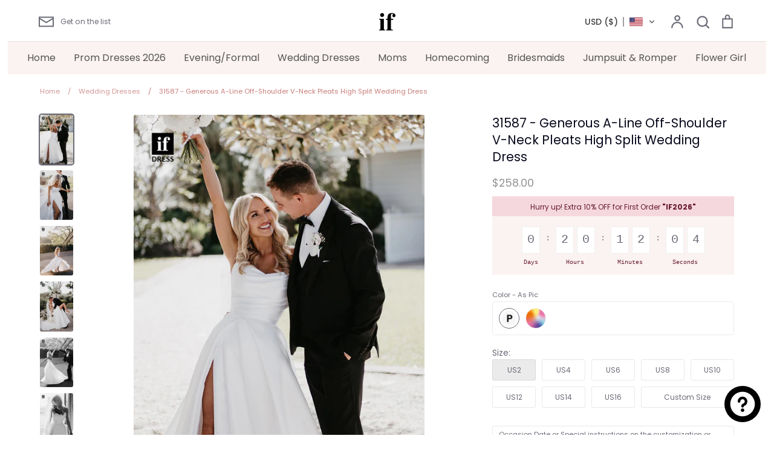

--- FILE ---
content_type: text/html; charset=utf-8
request_url: https://ifdress.com/collections/wedding-dresses/products/dress-31587
body_size: 34499
content:
<!doctype html>
<html class="no-js supports-no-cookies" lang="en">
<head> 
    <script async src='https://cdn.shopify.com/s/files/1/0411/8639/4277/t/11/assets/spotlight.js'></script>

    <link async href='https://cdn.shopify.com/s/files/1/0411/8639/4277/t/11/assets/ymq-option.css' rel='stylesheet'>
    
	<link async href='https://option.ymq.cool/option/bottom.css' rel='stylesheet'> 

	<style id="ymq-jsstyle"></style>
	<script>
		window.best_option = window.best_option || {}; 

		best_option.shop = `ifdress.myshopify.com`; 

		best_option.page = `product`; 

		best_option.ymq_option_branding = {}; 
		  
			best_option.ymq_option_branding = {"button":{"--button-background-checked-color":"#000000","--button-background-color":"#FFFFFF","--button-background-disabled-color":"#FFFFFF","--button-border-checked-color":"#000000","--button-border-color":"#000000","--button-border-disabled-color":"#000000","--button-font-checked-color":"#FFFFFF","--button-font-disabled-color":"#cccccc","--button-font-color":"#000000","--button-border-radius":"0","--button-font-size":"14","--button-line-height":"20","--button-margin-l-r":"4","--button-margin-u-d":"4","--button-padding-l-r":"16","--button-padding-u-d":"8"},"radio":{"--radio-border-color":"#BBC1E1","--radio-border-checked-color":"#BBC1E1","--radio-border-disabled-color":"#BBC1E1","--radio-border-hover-color":"#BBC1E1","--radio-background-color":"#FFFFFF","--radio-background-checked-color":"#275EFE","--radio-background-disabled-color":"#E1E6F9","--radio-background-hover-color":"#FFFFFF","--radio-inner-color":"#E1E6F9","--radio-inner-checked-color":"#FFFFFF","--radio-inner-disabled-color":"#FFFFFF"},"input":{"--input-background-checked-color":"#FFFFFF","--input-background-color":"#FFFFFF","--input-border-checked-color":"#000000","--input-border-color":"#000000","--input-font-checked-color":"#000000","--input-font-color":"#000000","--input-border-radius":"0","--input-font-size":"14","--input-padding-l-r":"16","--input-padding-u-d":"9","--input-width":"100","--input-max-width":"400"},"select":{"--select-border-color":"#000000","--select-border-checked-color":"#000000","--select-background-color":"#FFFFFF","--select-background-checked-color":"#FFFFFF","--select-font-color":"#000000","--select-font-checked-color":"#000000","--select-option-background-color":"#FFFFFF","--select-option-background-checked-color":"#F5F9FF","--select-option-background-disabled-color":"#FFFFFF","--select-option-font-color":"#000000","--select-option-font-checked-color":"#000000","--select-option-font-disabled-color":"#CCCCCC","--select-padding-u-d":"9","--select-padding-l-r":"16","--select-option-padding-u-d":"9","--select-option-padding-l-r":"16","--select-width":"100","--select-max-width":"400","--select-font-size":"14","--select-border-radius":"0"},"multiple":{"--multiple-background-color":"#F5F9FF","--multiple-font-color":"#000000","--multiple-padding-u-d":"2","--multiple-padding-l-r":"8","--multiple-font-size":"12","--multiple-border-radius":"0"},"img":{"--img-border-color":"#E1E1E1","--img-border-checked-color":"#000000","--img-border-disabled-color":"#000000","--img-width":"50","--img-height":"50","--img-margin-u-d":"2","--img-margin-l-r":"2","--img-border-radius":"4"},"upload":{"--upload-background-color":"#409EFF","--upload-font-color":"#FFFFFF","--upload-border-color":"#409EFF","--upload-padding-u-d":"12","--upload-padding-l-r":"20","--upload-font-size":"12","--upload-border-radius":"4"},"cart":{"--cart-border-color":"#000000","--buy-border-color":"#000000","--cart-border-hover-color":"#000000","--buy-border-hover-color":"#000000","--cart-background-color":"#000000","--buy-background-color":"#000000","--cart-background-hover-color":"#000000","--buy-background-hover-color":"#000000","--cart-font-color":"#FFFFFF","--buy-font-color":"#FFFFFF","--cart-font-hover-color":"#FFFFFF","--buy-font-hover-color":"#FFFFFF","--cart-padding-u-d":"12","--cart-padding-l-r":"16","--buy-padding-u-d":"12","--buy-padding-l-r":"16","--cart-margin-u-d":"4","--cart-margin-l-r":"0","--buy-margin-u-d":"4","--buy-margin-l-r":"0","--cart-width":"100","--cart-max-width":"800","--buy-width":"100","--buy-max-width":"800","--cart-font-size":"14","--cart-border-radius":"0","--buy-font-size":"14","--buy-border-radius":"0"},"quantity":{"--quantity-border-color":"#A6A3A3","--quantity-font-color":"#000000","--quantity-background-color":"#FFFFFF","--quantity-width":"150","--quantity-height":"40","--quantity-font-size":"14","--quantity-border-radius":"0"},"global":{"--global-title-color":"#000000","--global-help-color":"#000000","--global-error-color":"#DC3545","--global-title-font-size":"14","--global-help-font-size":"12","--global-error-font-size":"12","--global-margin-top":"0","--global-margin-bottom":"20","--global-margin-left":"0","--global-margin-right":"0","--global-title-margin-top":"0","--global-title-margin-bottom":"5","--global-title-margin-left":"0","--global-title-margin-right":"0","--global-help-margin-top":"5","--global-help-margin-bottom":"0","--global-help-margin-left":"0","--global-help-margin-right":"0","--global-error-margin-top":"5","--global-error-margin-bottom":"0","--global-error-margin-left":"0","--global-error-margin-right":"0"},"discount":{"--new-discount-normal-color":"#1878B9","--new-discount-error-color":"#E22120","--new-discount-layout":"flex-end"},"lan":{"require":"This is a required field.","email":"Please enter a valid email address.","phone":"Please enter the correct phone.","number":"Please enter an number.","integer":"Please enter an integer.","min_char":"Please enter no less than %s characters.","max_char":"Please enter no more than %s characters.","max_s":"Please choose less than %s options.","min_s":"Please choose more than %s options.","total_s":"Please choose %s options.","min":"Please enter no less than %s.","max":"Please enter no more than %s.","currency":"CNY","sold_out":"sold out","please_choose":"Please choose","add_to_cart":"ADD TO CART","buy_it_now":"BUY IT NOW","add_price_text":"Selection will add %s to the price","discount_code":"Discount code","application":"Apply","discount_error1":"Enter a valid discount code","discount_error2":"discount code isn't valid for the items in your cart"},"price":{"--price-border-color":"#000000","--price-background-color":"#FFFFFF","--price-font-color":"#000000","--price-price-font-color":"#03de90","--price-padding-u-d":"9","--price-padding-l-r":"16","--price-width":"100","--price-max-width":"400","--price-font-size":"14","--price-border-radius":"0"},"extra":{"is_show":"0","plan":"1","quantity-box":"0","price-value":"3,4,15,6,16,7","variant-original-margin-bottom":"15","strong-dorp-down":0,"radio-unchecked":1,"img-option-bigger":1,"add-button-reload":1,"free_plan":1}}; 
		 
	        
		best_option.product = {"id":7874942992558,"title":"31587 - Generous A-Line Off-Shoulder V-Neck Pleats High Split Wedding Dress","handle":"dress-31587","description":"\u003ctable class=\"des-table\" style=\"width: 562px;\"\u003e\n\u003ctbody\u003e\n\u003ctr style=\"height: 19px;\"\u003e\n\u003ctd style=\"height: 19px; width: 226.953px;\"\u003eStyle:\u003c\/td\u003e\n\u003ctd style=\"height: 19px; width: 318.047px;\"\u003e31587\u003cbr\u003e\n\u003c\/td\u003e\n\u003c\/tr\u003e\n\u003ctr style=\"height: 19px;\"\u003e\n\u003ctd style=\"height: 19px; width: 226.953px;\"\u003eClosure:\u003c\/td\u003e\n\u003ctd style=\"height: 19px; width: 318.047px;\"\u003eZipper\u003c\/td\u003e\n\u003c\/tr\u003e\n\u003ctr style=\"height: 18px;\"\u003e\n\u003ctd style=\"height: 18px; width: 226.953px;\"\u003eDetails:\u003c\/td\u003e\n\u003ctd style=\"height: 18px; width: 318.047px;\"\u003ePleats\u003c\/td\u003e\n\u003c\/tr\u003e\n\u003ctr style=\"height: 19px;\"\u003e\n\u003ctd style=\"height: 19px; width: 226.953px;\"\u003eFabric:\u003c\/td\u003e\n\u003ctd style=\"height: 19px; width: 318.047px;\"\u003eElastic Stain\u003c\/td\u003e\n\u003c\/tr\u003e\n\u003ctr style=\"height: 19px;\"\u003e\n\u003ctd style=\"height: 19px; width: 226.953px;\"\u003eNeckline:\u003c\/td\u003e\n\u003ctd style=\"height: 19px; width: 318.047px;\"\u003eV-Neck\u003c\/td\u003e\n\u003c\/tr\u003e\n\u003ctr style=\"height: 19px;\"\u003e\n\u003ctd style=\"height: 19px; width: 226.953px;\"\u003eSilhouette:\u003c\/td\u003e\n\u003ctd style=\"height: 19px; width: 318.047px;\"\u003eA-Line\u003c\/td\u003e\n\u003c\/tr\u003e\n\u003c\/tbody\u003e\n\u003c\/table\u003e","published_at":"2022-12-01T23:03:48-08:00","created_at":"2022-12-01T23:03:48-08:00","vendor":"ifdress","type":"婚纱","tags":["A-Line","Affordable","attractive","Beach","beautiful","Between $200-$300","Cute","Dresses","Elastic Satin","elegant","Fitted","high Split","Illusion","Long","luxury","mature","New Years Eve","Off-Shoulder","Pageant Dresses","Party","Petite","Pleats","Romantic","Sexy and Sleek","Simple","Sleeveless","stain","unique","V-Neck","Wedding","Wedding Dresses","White","Zipper"],"price":25800,"price_min":25800,"price_max":26800,"available":true,"price_varies":true,"compare_at_price":null,"compare_at_price_min":0,"compare_at_price_max":0,"compare_at_price_varies":false,"variants":[{"id":43625272508590,"title":"As Pic","option1":"As Pic","option2":null,"option3":null,"sku":"","requires_shipping":true,"taxable":false,"featured_image":{"id":33133910130862,"product_id":7874942992558,"position":1,"created_at":"2022-12-01T23:04:31-08:00","updated_at":"2022-12-01T23:05:04-08:00","alt":null,"width":800,"height":1200,"src":"\/\/ifdress.com\/cdn\/shop\/products\/31586_4_52813f5d-8801-410e-98da-283e95668b90.jpg?v=1669964704","variant_ids":[43625272508590]},"available":true,"name":"31587 - Generous A-Line Off-Shoulder V-Neck Pleats High Split Wedding Dress - As Pic","public_title":"As Pic","options":["As Pic"],"price":25800,"weight":2400,"compare_at_price":null,"inventory_management":"shopify","barcode":"","featured_media":{"alt":null,"id":25496979243182,"position":1,"preview_image":{"aspect_ratio":0.667,"height":1200,"width":800,"src":"\/\/ifdress.com\/cdn\/shop\/products\/31586_4_52813f5d-8801-410e-98da-283e95668b90.jpg?v=1669964704"}},"requires_selling_plan":false,"selling_plan_allocations":[]},{"id":43625272541358,"title":"Custom Color","option1":"Custom Color","option2":null,"option3":null,"sku":"","requires_shipping":true,"taxable":false,"featured_image":null,"available":true,"name":"31587 - Generous A-Line Off-Shoulder V-Neck Pleats High Split Wedding Dress - Custom Color","public_title":"Custom Color","options":["Custom Color"],"price":26800,"weight":2400,"compare_at_price":null,"inventory_management":"shopify","barcode":"","requires_selling_plan":false,"selling_plan_allocations":[]}],"images":["\/\/ifdress.com\/cdn\/shop\/products\/31586_4_52813f5d-8801-410e-98da-283e95668b90.jpg?v=1669964704","\/\/ifdress.com\/cdn\/shop\/products\/31586_1_b4815545-d4ae-45f1-8681-8c89c637caa1.jpg?v=1669964704","\/\/ifdress.com\/cdn\/shop\/products\/31586_2_43aecd70-5a92-4dd0-aaf2-915105368c95.jpg?v=1669964704","\/\/ifdress.com\/cdn\/shop\/products\/31586_3_ceb5b55f-a1c8-47f1-968c-8552ea7465e2.jpg?v=1669964704","\/\/ifdress.com\/cdn\/shop\/products\/31586_5.jpg?v=1669964673","\/\/ifdress.com\/cdn\/shop\/products\/31586_6.jpg?v=1669964672"],"featured_image":"\/\/ifdress.com\/cdn\/shop\/products\/31586_4_52813f5d-8801-410e-98da-283e95668b90.jpg?v=1669964704","options":["Color"],"media":[{"alt":null,"id":25496979243182,"position":1,"preview_image":{"aspect_ratio":0.667,"height":1200,"width":800,"src":"\/\/ifdress.com\/cdn\/shop\/products\/31586_4_52813f5d-8801-410e-98da-283e95668b90.jpg?v=1669964704"},"aspect_ratio":0.667,"height":1200,"media_type":"image","src":"\/\/ifdress.com\/cdn\/shop\/products\/31586_4_52813f5d-8801-410e-98da-283e95668b90.jpg?v=1669964704","width":800},{"alt":null,"id":25496979144878,"position":2,"preview_image":{"aspect_ratio":0.667,"height":1200,"width":800,"src":"\/\/ifdress.com\/cdn\/shop\/products\/31586_1_b4815545-d4ae-45f1-8681-8c89c637caa1.jpg?v=1669964704"},"aspect_ratio":0.667,"height":1200,"media_type":"image","src":"\/\/ifdress.com\/cdn\/shop\/products\/31586_1_b4815545-d4ae-45f1-8681-8c89c637caa1.jpg?v=1669964704","width":800},{"alt":null,"id":25496979177646,"position":3,"preview_image":{"aspect_ratio":0.667,"height":1200,"width":800,"src":"\/\/ifdress.com\/cdn\/shop\/products\/31586_2_43aecd70-5a92-4dd0-aaf2-915105368c95.jpg?v=1669964704"},"aspect_ratio":0.667,"height":1200,"media_type":"image","src":"\/\/ifdress.com\/cdn\/shop\/products\/31586_2_43aecd70-5a92-4dd0-aaf2-915105368c95.jpg?v=1669964704","width":800},{"alt":null,"id":25496979210414,"position":4,"preview_image":{"aspect_ratio":0.667,"height":1200,"width":800,"src":"\/\/ifdress.com\/cdn\/shop\/products\/31586_3_ceb5b55f-a1c8-47f1-968c-8552ea7465e2.jpg?v=1669964704"},"aspect_ratio":0.667,"height":1200,"media_type":"image","src":"\/\/ifdress.com\/cdn\/shop\/products\/31586_3_ceb5b55f-a1c8-47f1-968c-8552ea7465e2.jpg?v=1669964704","width":800},{"alt":null,"id":25496979275950,"position":5,"preview_image":{"aspect_ratio":0.667,"height":1200,"width":800,"src":"\/\/ifdress.com\/cdn\/shop\/products\/31586_5.jpg?v=1669964673"},"aspect_ratio":0.667,"height":1200,"media_type":"image","src":"\/\/ifdress.com\/cdn\/shop\/products\/31586_5.jpg?v=1669964673","width":800},{"alt":null,"id":25496979308718,"position":6,"preview_image":{"aspect_ratio":0.667,"height":1200,"width":800,"src":"\/\/ifdress.com\/cdn\/shop\/products\/31586_6.jpg?v=1669964672"},"aspect_ratio":0.667,"height":1200,"media_type":"image","src":"\/\/ifdress.com\/cdn\/shop\/products\/31586_6.jpg?v=1669964672","width":800}],"requires_selling_plan":false,"selling_plan_groups":[],"content":"\u003ctable class=\"des-table\" style=\"width: 562px;\"\u003e\n\u003ctbody\u003e\n\u003ctr style=\"height: 19px;\"\u003e\n\u003ctd style=\"height: 19px; width: 226.953px;\"\u003eStyle:\u003c\/td\u003e\n\u003ctd style=\"height: 19px; width: 318.047px;\"\u003e31587\u003cbr\u003e\n\u003c\/td\u003e\n\u003c\/tr\u003e\n\u003ctr style=\"height: 19px;\"\u003e\n\u003ctd style=\"height: 19px; width: 226.953px;\"\u003eClosure:\u003c\/td\u003e\n\u003ctd style=\"height: 19px; width: 318.047px;\"\u003eZipper\u003c\/td\u003e\n\u003c\/tr\u003e\n\u003ctr style=\"height: 18px;\"\u003e\n\u003ctd style=\"height: 18px; width: 226.953px;\"\u003eDetails:\u003c\/td\u003e\n\u003ctd style=\"height: 18px; width: 318.047px;\"\u003ePleats\u003c\/td\u003e\n\u003c\/tr\u003e\n\u003ctr style=\"height: 19px;\"\u003e\n\u003ctd style=\"height: 19px; width: 226.953px;\"\u003eFabric:\u003c\/td\u003e\n\u003ctd style=\"height: 19px; width: 318.047px;\"\u003eElastic Stain\u003c\/td\u003e\n\u003c\/tr\u003e\n\u003ctr style=\"height: 19px;\"\u003e\n\u003ctd style=\"height: 19px; width: 226.953px;\"\u003eNeckline:\u003c\/td\u003e\n\u003ctd style=\"height: 19px; width: 318.047px;\"\u003eV-Neck\u003c\/td\u003e\n\u003c\/tr\u003e\n\u003ctr style=\"height: 19px;\"\u003e\n\u003ctd style=\"height: 19px; width: 226.953px;\"\u003eSilhouette:\u003c\/td\u003e\n\u003ctd style=\"height: 19px; width: 318.047px;\"\u003eA-Line\u003c\/td\u003e\n\u003c\/tr\u003e\n\u003c\/tbody\u003e\n\u003c\/table\u003e"}; 

		best_option.ymq_has_only_default_variant = true; 
		 
			best_option.ymq_has_only_default_variant = false; 
		 

        
            best_option.ymq_status = {}; 
    		 
    
    		best_option.ymq_variantjson = {}; 
    		 
    
    		best_option.ymq_option_data = {}; 
    		

    		best_option.ymq_option_condition = {}; 
    		 
              
        


        best_option.product_collections = {};
        
            best_option.product_collections[291328557230] = {"id":291328557230,"handle":"wedding-dresses","title":"Wedding Dresses","updated_at":"2026-01-17T04:18:44-08:00","body_html":"","published_at":"2022-08-30T00:43:38-07:00","sort_order":"manual","template_suffix":"","disjunctive":true,"rules":[{"column":"tag","relation":"equals","condition":"Wedding Dresses"}],"published_scope":"web"};
        


        best_option.ymq_template_options = {};
	    best_option.ymq_option_template = {};
		best_option.ymq_option_template_condition = {}; 
	    
	    
	    

        
            best_option.ymq_option_template_sort = false;
        

        
            best_option.ymq_option_template_sort_before = false;
        
        
        
        best_option.ymq_option_template_c_t = {};
  		best_option.ymq_option_template_condition_c_t = {};
        best_option.ymq_option_template_assign_c_t = {};
        
        

        

        
	</script>
    <script async src='https://options.ymq.cool/option/best-options.js'></script>
	


  <!-- Expression 6.1.0 -->
  <meta charset="utf-8" />
<meta name="viewport" content="width=device-width,initial-scale=1.0" />
<meta http-equiv="X-UA-Compatible" content="IE=edge">

<link rel="preconnect" href="https://cdn.shopify.com" crossorigin>
<link rel="preconnect" href="https://fonts.shopify.com" crossorigin>
<link rel="preconnect" href="https://monorail-edge.shopifysvc.com"><link rel="preload" as="font" href="//ifdress.com/cdn/fonts/poppins/poppins_n4.0ba78fa5af9b0e1a374041b3ceaadf0a43b41362.woff2" type="font/woff2" crossorigin><link rel="preload" as="font" href="//ifdress.com/cdn/fonts/poppins/poppins_n7.56758dcf284489feb014a026f3727f2f20a54626.woff2" type="font/woff2" crossorigin><link rel="preload" as="font" href="//ifdress.com/cdn/fonts/poppins/poppins_i4.846ad1e22474f856bd6b81ba4585a60799a9f5d2.woff2" type="font/woff2" crossorigin><link rel="preload" as="font" href="//ifdress.com/cdn/fonts/poppins/poppins_i7.42fd71da11e9d101e1e6c7932199f925f9eea42d.woff2" type="font/woff2" crossorigin><link rel="preload" as="font" href="//ifdress.com/cdn/fonts/poppins/poppins_n4.0ba78fa5af9b0e1a374041b3ceaadf0a43b41362.woff2" type="font/woff2" crossorigin><link rel="preload" as="font" href="//ifdress.com/cdn/fonts/poppins/poppins_n4.0ba78fa5af9b0e1a374041b3ceaadf0a43b41362.woff2" type="font/woff2" crossorigin><link rel="preload" as="font" href="//ifdress.com/cdn/fonts/bodoni_moda/bodonimoda_n4.025af1859727a91866b3c708393a6dc972156491.woff2" type="font/woff2" crossorigin><link rel="preload" href="//ifdress.com/cdn/shop/t/17/assets/vendor.js?v=65103726487183150671701403055" as="script">
<link rel="preload" href="//ifdress.com/cdn/shop/t/17/assets/theme.js?v=113595565614402651801701403055" as="script"><link rel="canonical" href="https://ifdress.com/products/dress-31587" /><link rel="shortcut icon" href="//ifdress.com/cdn/shop/files/favicon.png?v=1702789803" type="image/png" /><meta name="description" content="Style: 31587 Closure: Zipper Details: Pleats Fabric: Elastic Stain Neckline: V-Neck Silhouette: A-Line">
  <meta name="theme-color" content="">
  <meta name="p:domain_verify" content="ec07651e19c8b766fa2236e7f5525674"/>
  <script src="//ifdress.com/cdn/shop/t/17/assets/add.js?v=113396910922501271651740496536" defer="defer"></script><title>31587 - Generous A-Line Off-Shoulder V-Neck Pleats High Split Wedding 
    
    
    
      &ndash; IFDRESS
    
</title>

  <meta property="og:site_name" content="IFDRESS">
<meta property="og:url" content="https://ifdress.com/products/dress-31587">
<meta property="og:title" content="31587 - Generous A-Line Off-Shoulder V-Neck Pleats High Split Wedding  &ndash; ifdress.com">
<meta property="og:type" content="product">
<meta property="og:description" content="Style: 31587 Closure: Zipper Details: Pleats Fabric: Elastic Stain Neckline: V-Neck Silhouette: A-Line"><meta property="og:image" content="http://ifdress.com/cdn/shop/products/31586_4_52813f5d-8801-410e-98da-283e95668b90_1200x1200.jpg?v=1669964704">
  <meta property="og:image:secure_url" content="https://ifdress.com/cdn/shop/products/31586_4_52813f5d-8801-410e-98da-283e95668b90_1200x1200.jpg?v=1669964704">
  <meta property="og:image:width" content="800">
  <meta property="og:image:height" content="1200"><meta property="og:price:amount" content="258.00">
  <meta property="og:price:currency" content="USD"><meta name="twitter:card" content="summary_large_image">
<meta name="twitter:title" content="31587 - Generous A-Line Off-Shoulder V-Neck Pleats High Split Wedding  &ndash; ifdress.com">
<meta name="twitter:description" content="Style: 31587 Closure: Zipper Details: Pleats Fabric: Elastic Stain Neckline: V-Neck Silhouette: A-Line">


<meta name="p:domain_verify" content="f708d0334ceb3d9cf45bff966708e4ec"/>
  
  <link href="//ifdress.com/cdn/shop/t/17/assets/styles.css?v=84298738950518994591763437060" rel="stylesheet" type="text/css" media="all" />

  <script>
    document.documentElement.className = document.documentElement.className.replace('no-js', 'js');
    window.theme = window.theme || {};
    window.slate = window.slate || {};
    theme.moneyFormat = "\u003cspan class=cvc-money\u003e${{amount}}\u003c\/span\u003e";
    theme.strings = {
      addToCart: "Add to Cart",
      soldOut: "Sold Out",
      unavailable: "Unavailable",
      addressError: "Error looking up that address",
      addressNoResults: "No results for that address",
      addressQueryLimit: "You have exceeded the Google API usage limit. Consider upgrading to a \u003ca href=\"https:\/\/developers.google.com\/maps\/premium\/usage-limits\"\u003ePremium Plan\u003c\/a\u003e.",
      authError: "There was a problem authenticating your Google Maps API Key.",
      addingToCart: "Adding",
      addedToCart: "Added",
      goToCart: "Go to cart",
      cart: "Cart",
      cartTermsNotChecked: "You must agree to the terms and conditions before continuing.",
      quantityTooHigh: "You can only have [[ quantity ]] in your cart",
      unitPriceSeparator: " \/ ",
      searchResultsPages: "Pages",
      searchResultsViewAll: "View all results",
      searchResultsNoResults: "Sorry, we couldn\u0026#39;t find any results",
      previous: "Previous",
      next: "Next",
      cart_shipping_calculator_hide_calculator: "Hide shipping calculator",
      cart_shipping_calculator_title: "Get shipping estimates",
      cart_general_hide_note: "Hide instructions for seller",
      cart_general_show_note: "Add instructions for seller",
      inventoryNotice: "[[ quantity ]] in stock",
      imageSlider: "Image slider"
    };
    theme.routes = {
      account_addresses_url: '/account/addresses',
      search_url: '/search',
      cart_url: '/cart',
      cart_add_url: '/cart/add',
      cart_change_url: '/cart/change'
    };
    theme.settings = {
      dynamicQtyOpts: true
    };
  </script><script src="//ifdress.com/cdn/shop/t/17/assets/vendor.js?v=65103726487183150671701403055" defer="defer"></script>
  <script src="//ifdress.com/cdn/shop/t/17/assets/theme.js?v=113595565614402651801701403055" defer="defer"></script>

  <script>window.performance && window.performance.mark && window.performance.mark('shopify.content_for_header.start');</script><meta id="shopify-digital-wallet" name="shopify-digital-wallet" content="/60427468974/digital_wallets/dialog">
<link rel="alternate" hreflang="x-default" href="https://ifdress.com/products/dress-31587">
<link rel="alternate" hreflang="en" href="https://ifdress.com/products/dress-31587">
<link rel="alternate" hreflang="es" href="https://ifdress.com/es/products/dress-31587">
<link rel="alternate" hreflang="de" href="https://ifdress.com/de/products/dress-31587">
<link rel="alternate" hreflang="fr" href="https://ifdress.com/fr/products/dress-31587">
<link rel="alternate" hreflang="ar" href="https://ifdress.com/ar/products/dress-31587">
<link rel="alternate" hreflang="pt" href="https://ifdress.com/pt/products/dress-31587">
<link rel="alternate" hreflang="zh-Hans" href="https://ifdress.com/zh/products/dress-31587">
<link rel="alternate" hreflang="cy" href="https://ifdress.com/cy/products/dress-31587">
<link rel="alternate" hreflang="en-CA" href="https://ifdress.com/en-ca/products/dress-31587">
<link rel="alternate" hreflang="fr-CA" href="https://ifdress.com/fr-ca/products/dress-31587">
<link rel="alternate" hreflang="de-CA" href="https://ifdress.com/de-ca/products/dress-31587">
<link rel="alternate" hreflang="ar-CA" href="https://ifdress.com/ar-ca/products/dress-31587">
<link rel="alternate" hreflang="pt-CA" href="https://ifdress.com/pt-ca/products/dress-31587">
<link rel="alternate" hreflang="es-CA" href="https://ifdress.com/es-ca/products/dress-31587">
<link rel="alternate" hreflang="zh-Hans-CA" href="https://ifdress.com/zh-ca/products/dress-31587">
<link rel="alternate" hreflang="cy-CA" href="https://ifdress.com/cy-ca/products/dress-31587">
<link rel="alternate" hreflang="es-MX" href="https://ifdress.com/es-mx/products/dress-31587">
<link rel="alternate" hreflang="en-MX" href="https://ifdress.com/en-mx/products/dress-31587">
<link rel="alternate" hreflang="de-MX" href="https://ifdress.com/de-mx/products/dress-31587">
<link rel="alternate" hreflang="fr-MX" href="https://ifdress.com/fr-mx/products/dress-31587">
<link rel="alternate" hreflang="ar-MX" href="https://ifdress.com/ar-mx/products/dress-31587">
<link rel="alternate" hreflang="pt-MX" href="https://ifdress.com/pt-mx/products/dress-31587">
<link rel="alternate" hreflang="zh-Hans-MX" href="https://ifdress.com/zh-mx/products/dress-31587">
<link rel="alternate" hreflang="cy-MX" href="https://ifdress.com/cy-mx/products/dress-31587">
<link rel="alternate" hreflang="en-AU" href="https://ifdress.com/en-au/products/dress-31587">
<link rel="alternate" hreflang="zh-Hans-AU" href="https://ifdress.com/zh-au/products/dress-31587">
<link rel="alternate" hreflang="de-AU" href="https://ifdress.com/de-au/products/dress-31587">
<link rel="alternate" hreflang="fr-AU" href="https://ifdress.com/fr-au/products/dress-31587">
<link rel="alternate" hreflang="ar-AU" href="https://ifdress.com/ar-au/products/dress-31587">
<link rel="alternate" hreflang="pt-AU" href="https://ifdress.com/pt-au/products/dress-31587">
<link rel="alternate" hreflang="es-AU" href="https://ifdress.com/es-au/products/dress-31587">
<link rel="alternate" hreflang="cy-AU" href="https://ifdress.com/cy-au/products/dress-31587">
<link rel="alternate" hreflang="de-DE" href="https://ifdress.com/de-de/products/dress-31587">
<link rel="alternate" hreflang="en-DE" href="https://ifdress.com/en-de/products/dress-31587">
<link rel="alternate" hreflang="fr-DE" href="https://ifdress.com/fr-de/products/dress-31587">
<link rel="alternate" hreflang="ar-DE" href="https://ifdress.com/ar-de/products/dress-31587">
<link rel="alternate" hreflang="pt-DE" href="https://ifdress.com/pt-de/products/dress-31587">
<link rel="alternate" hreflang="es-DE" href="https://ifdress.com/es-de/products/dress-31587">
<link rel="alternate" hreflang="zh-Hans-DE" href="https://ifdress.com/zh-de/products/dress-31587">
<link rel="alternate" hreflang="cy-DE" href="https://ifdress.com/cy-de/products/dress-31587">
<link rel="alternate" hreflang="en-GB" href="https://ifdress.com/en-gb/products/dress-31587">
<link rel="alternate" hreflang="cy-GB" href="https://ifdress.com/cy-gb/products/dress-31587">
<link rel="alternate" hreflang="de-GB" href="https://ifdress.com/de-gb/products/dress-31587">
<link rel="alternate" hreflang="fr-GB" href="https://ifdress.com/fr-gb/products/dress-31587">
<link rel="alternate" hreflang="ar-GB" href="https://ifdress.com/ar-gb/products/dress-31587">
<link rel="alternate" hreflang="pt-GB" href="https://ifdress.com/pt-gb/products/dress-31587">
<link rel="alternate" hreflang="es-GB" href="https://ifdress.com/es-gb/products/dress-31587">
<link rel="alternate" hreflang="zh-Hans-GB" href="https://ifdress.com/zh-gb/products/dress-31587">
<link rel="alternate" hreflang="es-ES" href="https://ifdress.com/es-es/products/dress-31587">
<link rel="alternate" hreflang="en-ES" href="https://ifdress.com/en-es/products/dress-31587">
<link rel="alternate" hreflang="de-ES" href="https://ifdress.com/de-es/products/dress-31587">
<link rel="alternate" hreflang="fr-ES" href="https://ifdress.com/fr-es/products/dress-31587">
<link rel="alternate" hreflang="ar-ES" href="https://ifdress.com/ar-es/products/dress-31587">
<link rel="alternate" hreflang="pt-ES" href="https://ifdress.com/pt-es/products/dress-31587">
<link rel="alternate" hreflang="zh-Hans-ES" href="https://ifdress.com/zh-es/products/dress-31587">
<link rel="alternate" hreflang="cy-ES" href="https://ifdress.com/cy-es/products/dress-31587">
<link rel="alternate" hreflang="de-CH" href="https://ifdress.com/de-ch/products/dress-31587">
<link rel="alternate" hreflang="fr-CH" href="https://ifdress.com/fr-ch/products/dress-31587">
<link rel="alternate" hreflang="en-CH" href="https://ifdress.com/en-ch/products/dress-31587">
<link rel="alternate" hreflang="ar-CH" href="https://ifdress.com/ar-ch/products/dress-31587">
<link rel="alternate" hreflang="pt-CH" href="https://ifdress.com/pt-ch/products/dress-31587">
<link rel="alternate" hreflang="es-CH" href="https://ifdress.com/es-ch/products/dress-31587">
<link rel="alternate" hreflang="zh-Hans-CH" href="https://ifdress.com/zh-ch/products/dress-31587">
<link rel="alternate" hreflang="cy-CH" href="https://ifdress.com/cy-ch/products/dress-31587">
<link rel="alternate" hreflang="ar-SA" href="https://ifdress.com/ar-sa/products/dress-31587">
<link rel="alternate" hreflang="en-SA" href="https://ifdress.com/en-sa/products/dress-31587">
<link rel="alternate" hreflang="de-SA" href="https://ifdress.com/de-sa/products/dress-31587">
<link rel="alternate" hreflang="fr-SA" href="https://ifdress.com/fr-sa/products/dress-31587">
<link rel="alternate" hreflang="pt-SA" href="https://ifdress.com/pt-sa/products/dress-31587">
<link rel="alternate" hreflang="es-SA" href="https://ifdress.com/es-sa/products/dress-31587">
<link rel="alternate" hreflang="zh-Hans-SA" href="https://ifdress.com/zh-sa/products/dress-31587">
<link rel="alternate" hreflang="cy-SA" href="https://ifdress.com/cy-sa/products/dress-31587">
<link rel="alternate" hreflang="ar-AE" href="https://ifdress.com/ar-ae/products/dress-31587">
<link rel="alternate" hreflang="en-AE" href="https://ifdress.com/en-ae/products/dress-31587">
<link rel="alternate" hreflang="de-AE" href="https://ifdress.com/de-ae/products/dress-31587">
<link rel="alternate" hreflang="fr-AE" href="https://ifdress.com/fr-ae/products/dress-31587">
<link rel="alternate" hreflang="pt-AE" href="https://ifdress.com/pt-ae/products/dress-31587">
<link rel="alternate" hreflang="es-AE" href="https://ifdress.com/es-ae/products/dress-31587">
<link rel="alternate" hreflang="zh-Hans-AE" href="https://ifdress.com/zh-ae/products/dress-31587">
<link rel="alternate" hreflang="cy-AE" href="https://ifdress.com/cy-ae/products/dress-31587">
<link rel="alternate" hreflang="zh-Hans-AC" href="https://ifdress.com/zh/products/dress-31587">
<link rel="alternate" hreflang="zh-Hans-AD" href="https://ifdress.com/zh/products/dress-31587">
<link rel="alternate" hreflang="zh-Hans-AF" href="https://ifdress.com/zh/products/dress-31587">
<link rel="alternate" hreflang="zh-Hans-AG" href="https://ifdress.com/zh/products/dress-31587">
<link rel="alternate" hreflang="zh-Hans-AI" href="https://ifdress.com/zh/products/dress-31587">
<link rel="alternate" hreflang="zh-Hans-AL" href="https://ifdress.com/zh/products/dress-31587">
<link rel="alternate" hreflang="zh-Hans-AM" href="https://ifdress.com/zh/products/dress-31587">
<link rel="alternate" hreflang="zh-Hans-AO" href="https://ifdress.com/zh/products/dress-31587">
<link rel="alternate" hreflang="zh-Hans-AR" href="https://ifdress.com/zh/products/dress-31587">
<link rel="alternate" hreflang="zh-Hans-AT" href="https://ifdress.com/zh/products/dress-31587">
<link rel="alternate" hreflang="zh-Hans-AW" href="https://ifdress.com/zh/products/dress-31587">
<link rel="alternate" hreflang="zh-Hans-AX" href="https://ifdress.com/zh/products/dress-31587">
<link rel="alternate" hreflang="zh-Hans-AZ" href="https://ifdress.com/zh/products/dress-31587">
<link rel="alternate" hreflang="zh-Hans-BA" href="https://ifdress.com/zh/products/dress-31587">
<link rel="alternate" hreflang="zh-Hans-BB" href="https://ifdress.com/zh/products/dress-31587">
<link rel="alternate" hreflang="zh-Hans-BD" href="https://ifdress.com/zh/products/dress-31587">
<link rel="alternate" hreflang="zh-Hans-BE" href="https://ifdress.com/zh/products/dress-31587">
<link rel="alternate" hreflang="zh-Hans-BF" href="https://ifdress.com/zh/products/dress-31587">
<link rel="alternate" hreflang="zh-Hans-BG" href="https://ifdress.com/zh/products/dress-31587">
<link rel="alternate" hreflang="zh-Hans-BH" href="https://ifdress.com/zh/products/dress-31587">
<link rel="alternate" hreflang="zh-Hans-BI" href="https://ifdress.com/zh/products/dress-31587">
<link rel="alternate" hreflang="zh-Hans-BJ" href="https://ifdress.com/zh/products/dress-31587">
<link rel="alternate" hreflang="zh-Hans-BL" href="https://ifdress.com/zh/products/dress-31587">
<link rel="alternate" hreflang="zh-Hans-BM" href="https://ifdress.com/zh/products/dress-31587">
<link rel="alternate" hreflang="zh-Hans-BN" href="https://ifdress.com/zh/products/dress-31587">
<link rel="alternate" hreflang="zh-Hans-BO" href="https://ifdress.com/zh/products/dress-31587">
<link rel="alternate" hreflang="zh-Hans-BQ" href="https://ifdress.com/zh/products/dress-31587">
<link rel="alternate" hreflang="zh-Hans-BR" href="https://ifdress.com/zh/products/dress-31587">
<link rel="alternate" hreflang="zh-Hans-BS" href="https://ifdress.com/zh/products/dress-31587">
<link rel="alternate" hreflang="zh-Hans-BT" href="https://ifdress.com/zh/products/dress-31587">
<link rel="alternate" hreflang="zh-Hans-BW" href="https://ifdress.com/zh/products/dress-31587">
<link rel="alternate" hreflang="zh-Hans-BY" href="https://ifdress.com/zh/products/dress-31587">
<link rel="alternate" hreflang="zh-Hans-BZ" href="https://ifdress.com/zh/products/dress-31587">
<link rel="alternate" hreflang="zh-Hans-CC" href="https://ifdress.com/zh/products/dress-31587">
<link rel="alternate" hreflang="zh-Hans-CD" href="https://ifdress.com/zh/products/dress-31587">
<link rel="alternate" hreflang="zh-Hans-CF" href="https://ifdress.com/zh/products/dress-31587">
<link rel="alternate" hreflang="zh-Hans-CG" href="https://ifdress.com/zh/products/dress-31587">
<link rel="alternate" hreflang="zh-Hans-CI" href="https://ifdress.com/zh/products/dress-31587">
<link rel="alternate" hreflang="zh-Hans-CK" href="https://ifdress.com/zh/products/dress-31587">
<link rel="alternate" hreflang="zh-Hans-CL" href="https://ifdress.com/zh/products/dress-31587">
<link rel="alternate" hreflang="zh-Hans-CM" href="https://ifdress.com/zh/products/dress-31587">
<link rel="alternate" hreflang="zh-Hans-CN" href="https://ifdress.com/zh/products/dress-31587">
<link rel="alternate" hreflang="zh-Hans-CO" href="https://ifdress.com/zh/products/dress-31587">
<link rel="alternate" hreflang="zh-Hans-CR" href="https://ifdress.com/zh/products/dress-31587">
<link rel="alternate" hreflang="zh-Hans-CV" href="https://ifdress.com/zh/products/dress-31587">
<link rel="alternate" hreflang="zh-Hans-CW" href="https://ifdress.com/zh/products/dress-31587">
<link rel="alternate" hreflang="zh-Hans-CX" href="https://ifdress.com/zh/products/dress-31587">
<link rel="alternate" hreflang="zh-Hans-CY" href="https://ifdress.com/zh/products/dress-31587">
<link rel="alternate" hreflang="zh-Hans-CZ" href="https://ifdress.com/zh/products/dress-31587">
<link rel="alternate" hreflang="zh-Hans-DJ" href="https://ifdress.com/zh/products/dress-31587">
<link rel="alternate" hreflang="zh-Hans-DK" href="https://ifdress.com/zh/products/dress-31587">
<link rel="alternate" hreflang="zh-Hans-DM" href="https://ifdress.com/zh/products/dress-31587">
<link rel="alternate" hreflang="zh-Hans-DO" href="https://ifdress.com/zh/products/dress-31587">
<link rel="alternate" hreflang="zh-Hans-DZ" href="https://ifdress.com/zh/products/dress-31587">
<link rel="alternate" hreflang="zh-Hans-EC" href="https://ifdress.com/zh/products/dress-31587">
<link rel="alternate" hreflang="zh-Hans-EE" href="https://ifdress.com/zh/products/dress-31587">
<link rel="alternate" hreflang="zh-Hans-EG" href="https://ifdress.com/zh/products/dress-31587">
<link rel="alternate" hreflang="zh-Hans-EH" href="https://ifdress.com/zh/products/dress-31587">
<link rel="alternate" hreflang="zh-Hans-ER" href="https://ifdress.com/zh/products/dress-31587">
<link rel="alternate" hreflang="zh-Hans-ET" href="https://ifdress.com/zh/products/dress-31587">
<link rel="alternate" hreflang="zh-Hans-FI" href="https://ifdress.com/zh/products/dress-31587">
<link rel="alternate" hreflang="zh-Hans-FJ" href="https://ifdress.com/zh/products/dress-31587">
<link rel="alternate" hreflang="zh-Hans-FK" href="https://ifdress.com/zh/products/dress-31587">
<link rel="alternate" hreflang="zh-Hans-FO" href="https://ifdress.com/zh/products/dress-31587">
<link rel="alternate" hreflang="zh-Hans-FR" href="https://ifdress.com/zh/products/dress-31587">
<link rel="alternate" hreflang="zh-Hans-GA" href="https://ifdress.com/zh/products/dress-31587">
<link rel="alternate" hreflang="zh-Hans-GD" href="https://ifdress.com/zh/products/dress-31587">
<link rel="alternate" hreflang="zh-Hans-GE" href="https://ifdress.com/zh/products/dress-31587">
<link rel="alternate" hreflang="zh-Hans-GF" href="https://ifdress.com/zh/products/dress-31587">
<link rel="alternate" hreflang="zh-Hans-GG" href="https://ifdress.com/zh/products/dress-31587">
<link rel="alternate" hreflang="zh-Hans-GH" href="https://ifdress.com/zh/products/dress-31587">
<link rel="alternate" hreflang="zh-Hans-GI" href="https://ifdress.com/zh/products/dress-31587">
<link rel="alternate" hreflang="zh-Hans-GL" href="https://ifdress.com/zh/products/dress-31587">
<link rel="alternate" hreflang="zh-Hans-GM" href="https://ifdress.com/zh/products/dress-31587">
<link rel="alternate" hreflang="zh-Hans-GN" href="https://ifdress.com/zh/products/dress-31587">
<link rel="alternate" hreflang="zh-Hans-GP" href="https://ifdress.com/zh/products/dress-31587">
<link rel="alternate" hreflang="zh-Hans-GQ" href="https://ifdress.com/zh/products/dress-31587">
<link rel="alternate" hreflang="zh-Hans-GR" href="https://ifdress.com/zh/products/dress-31587">
<link rel="alternate" hreflang="zh-Hans-GS" href="https://ifdress.com/zh/products/dress-31587">
<link rel="alternate" hreflang="zh-Hans-GT" href="https://ifdress.com/zh/products/dress-31587">
<link rel="alternate" hreflang="zh-Hans-GW" href="https://ifdress.com/zh/products/dress-31587">
<link rel="alternate" hreflang="zh-Hans-GY" href="https://ifdress.com/zh/products/dress-31587">
<link rel="alternate" hreflang="zh-Hans-HK" href="https://ifdress.com/zh/products/dress-31587">
<link rel="alternate" hreflang="zh-Hans-HN" href="https://ifdress.com/zh/products/dress-31587">
<link rel="alternate" hreflang="zh-Hans-HR" href="https://ifdress.com/zh/products/dress-31587">
<link rel="alternate" hreflang="zh-Hans-HT" href="https://ifdress.com/zh/products/dress-31587">
<link rel="alternate" hreflang="zh-Hans-HU" href="https://ifdress.com/zh/products/dress-31587">
<link rel="alternate" hreflang="zh-Hans-ID" href="https://ifdress.com/zh/products/dress-31587">
<link rel="alternate" hreflang="zh-Hans-IE" href="https://ifdress.com/zh/products/dress-31587">
<link rel="alternate" hreflang="zh-Hans-IL" href="https://ifdress.com/zh/products/dress-31587">
<link rel="alternate" hreflang="zh-Hans-IM" href="https://ifdress.com/zh/products/dress-31587">
<link rel="alternate" hreflang="zh-Hans-IN" href="https://ifdress.com/zh/products/dress-31587">
<link rel="alternate" hreflang="zh-Hans-IO" href="https://ifdress.com/zh/products/dress-31587">
<link rel="alternate" hreflang="zh-Hans-IQ" href="https://ifdress.com/zh/products/dress-31587">
<link rel="alternate" hreflang="zh-Hans-IS" href="https://ifdress.com/zh/products/dress-31587">
<link rel="alternate" hreflang="zh-Hans-IT" href="https://ifdress.com/zh/products/dress-31587">
<link rel="alternate" hreflang="zh-Hans-JE" href="https://ifdress.com/zh/products/dress-31587">
<link rel="alternate" hreflang="zh-Hans-JM" href="https://ifdress.com/zh/products/dress-31587">
<link rel="alternate" hreflang="zh-Hans-JO" href="https://ifdress.com/zh/products/dress-31587">
<link rel="alternate" hreflang="zh-Hans-JP" href="https://ifdress.com/zh/products/dress-31587">
<link rel="alternate" hreflang="zh-Hans-KE" href="https://ifdress.com/zh/products/dress-31587">
<link rel="alternate" hreflang="zh-Hans-KG" href="https://ifdress.com/zh/products/dress-31587">
<link rel="alternate" hreflang="zh-Hans-KH" href="https://ifdress.com/zh/products/dress-31587">
<link rel="alternate" hreflang="zh-Hans-KI" href="https://ifdress.com/zh/products/dress-31587">
<link rel="alternate" hreflang="zh-Hans-KM" href="https://ifdress.com/zh/products/dress-31587">
<link rel="alternate" hreflang="zh-Hans-KN" href="https://ifdress.com/zh/products/dress-31587">
<link rel="alternate" hreflang="zh-Hans-KR" href="https://ifdress.com/zh/products/dress-31587">
<link rel="alternate" hreflang="zh-Hans-KW" href="https://ifdress.com/zh/products/dress-31587">
<link rel="alternate" hreflang="zh-Hans-KY" href="https://ifdress.com/zh/products/dress-31587">
<link rel="alternate" hreflang="zh-Hans-KZ" href="https://ifdress.com/zh/products/dress-31587">
<link rel="alternate" hreflang="zh-Hans-LA" href="https://ifdress.com/zh/products/dress-31587">
<link rel="alternate" hreflang="zh-Hans-LB" href="https://ifdress.com/zh/products/dress-31587">
<link rel="alternate" hreflang="zh-Hans-LC" href="https://ifdress.com/zh/products/dress-31587">
<link rel="alternate" hreflang="zh-Hans-LI" href="https://ifdress.com/zh/products/dress-31587">
<link rel="alternate" hreflang="zh-Hans-LK" href="https://ifdress.com/zh/products/dress-31587">
<link rel="alternate" hreflang="zh-Hans-LR" href="https://ifdress.com/zh/products/dress-31587">
<link rel="alternate" hreflang="zh-Hans-LS" href="https://ifdress.com/zh/products/dress-31587">
<link rel="alternate" hreflang="zh-Hans-LT" href="https://ifdress.com/zh/products/dress-31587">
<link rel="alternate" hreflang="zh-Hans-LU" href="https://ifdress.com/zh/products/dress-31587">
<link rel="alternate" hreflang="zh-Hans-LV" href="https://ifdress.com/zh/products/dress-31587">
<link rel="alternate" hreflang="zh-Hans-LY" href="https://ifdress.com/zh/products/dress-31587">
<link rel="alternate" hreflang="zh-Hans-MA" href="https://ifdress.com/zh/products/dress-31587">
<link rel="alternate" hreflang="zh-Hans-MC" href="https://ifdress.com/zh/products/dress-31587">
<link rel="alternate" hreflang="zh-Hans-MD" href="https://ifdress.com/zh/products/dress-31587">
<link rel="alternate" hreflang="zh-Hans-ME" href="https://ifdress.com/zh/products/dress-31587">
<link rel="alternate" hreflang="zh-Hans-MF" href="https://ifdress.com/zh/products/dress-31587">
<link rel="alternate" hreflang="zh-Hans-MG" href="https://ifdress.com/zh/products/dress-31587">
<link rel="alternate" hreflang="zh-Hans-MK" href="https://ifdress.com/zh/products/dress-31587">
<link rel="alternate" hreflang="zh-Hans-ML" href="https://ifdress.com/zh/products/dress-31587">
<link rel="alternate" hreflang="zh-Hans-MM" href="https://ifdress.com/zh/products/dress-31587">
<link rel="alternate" hreflang="zh-Hans-MN" href="https://ifdress.com/zh/products/dress-31587">
<link rel="alternate" hreflang="zh-Hans-MO" href="https://ifdress.com/zh/products/dress-31587">
<link rel="alternate" hreflang="zh-Hans-MQ" href="https://ifdress.com/zh/products/dress-31587">
<link rel="alternate" hreflang="zh-Hans-MR" href="https://ifdress.com/zh/products/dress-31587">
<link rel="alternate" hreflang="zh-Hans-MS" href="https://ifdress.com/zh/products/dress-31587">
<link rel="alternate" hreflang="zh-Hans-MT" href="https://ifdress.com/zh/products/dress-31587">
<link rel="alternate" hreflang="zh-Hans-MU" href="https://ifdress.com/zh/products/dress-31587">
<link rel="alternate" hreflang="zh-Hans-MV" href="https://ifdress.com/zh/products/dress-31587">
<link rel="alternate" hreflang="zh-Hans-MW" href="https://ifdress.com/zh/products/dress-31587">
<link rel="alternate" hreflang="zh-Hans-MY" href="https://ifdress.com/zh/products/dress-31587">
<link rel="alternate" hreflang="zh-Hans-MZ" href="https://ifdress.com/zh/products/dress-31587">
<link rel="alternate" hreflang="zh-Hans-NA" href="https://ifdress.com/zh/products/dress-31587">
<link rel="alternate" hreflang="zh-Hans-NC" href="https://ifdress.com/zh/products/dress-31587">
<link rel="alternate" hreflang="zh-Hans-NE" href="https://ifdress.com/zh/products/dress-31587">
<link rel="alternate" hreflang="zh-Hans-NF" href="https://ifdress.com/zh/products/dress-31587">
<link rel="alternate" hreflang="zh-Hans-NG" href="https://ifdress.com/zh/products/dress-31587">
<link rel="alternate" hreflang="zh-Hans-NI" href="https://ifdress.com/zh/products/dress-31587">
<link rel="alternate" hreflang="zh-Hans-NL" href="https://ifdress.com/zh/products/dress-31587">
<link rel="alternate" hreflang="zh-Hans-NO" href="https://ifdress.com/zh/products/dress-31587">
<link rel="alternate" hreflang="zh-Hans-NP" href="https://ifdress.com/zh/products/dress-31587">
<link rel="alternate" hreflang="zh-Hans-NR" href="https://ifdress.com/zh/products/dress-31587">
<link rel="alternate" hreflang="zh-Hans-NU" href="https://ifdress.com/zh/products/dress-31587">
<link rel="alternate" hreflang="zh-Hans-NZ" href="https://ifdress.com/zh/products/dress-31587">
<link rel="alternate" hreflang="zh-Hans-OM" href="https://ifdress.com/zh/products/dress-31587">
<link rel="alternate" hreflang="zh-Hans-PA" href="https://ifdress.com/zh/products/dress-31587">
<link rel="alternate" hreflang="zh-Hans-PE" href="https://ifdress.com/zh/products/dress-31587">
<link rel="alternate" hreflang="zh-Hans-PF" href="https://ifdress.com/zh/products/dress-31587">
<link rel="alternate" hreflang="zh-Hans-PG" href="https://ifdress.com/zh/products/dress-31587">
<link rel="alternate" hreflang="zh-Hans-PH" href="https://ifdress.com/zh/products/dress-31587">
<link rel="alternate" hreflang="zh-Hans-PK" href="https://ifdress.com/zh/products/dress-31587">
<link rel="alternate" hreflang="zh-Hans-PL" href="https://ifdress.com/zh/products/dress-31587">
<link rel="alternate" hreflang="zh-Hans-PM" href="https://ifdress.com/zh/products/dress-31587">
<link rel="alternate" hreflang="zh-Hans-PN" href="https://ifdress.com/zh/products/dress-31587">
<link rel="alternate" hreflang="zh-Hans-PS" href="https://ifdress.com/zh/products/dress-31587">
<link rel="alternate" hreflang="zh-Hans-PT" href="https://ifdress.com/zh/products/dress-31587">
<link rel="alternate" hreflang="zh-Hans-PY" href="https://ifdress.com/zh/products/dress-31587">
<link rel="alternate" hreflang="zh-Hans-QA" href="https://ifdress.com/zh/products/dress-31587">
<link rel="alternate" hreflang="zh-Hans-RE" href="https://ifdress.com/zh/products/dress-31587">
<link rel="alternate" hreflang="zh-Hans-RO" href="https://ifdress.com/zh/products/dress-31587">
<link rel="alternate" hreflang="zh-Hans-RS" href="https://ifdress.com/zh/products/dress-31587">
<link rel="alternate" hreflang="zh-Hans-RU" href="https://ifdress.com/zh/products/dress-31587">
<link rel="alternate" hreflang="zh-Hans-RW" href="https://ifdress.com/zh/products/dress-31587">
<link rel="alternate" hreflang="zh-Hans-SB" href="https://ifdress.com/zh/products/dress-31587">
<link rel="alternate" hreflang="zh-Hans-SC" href="https://ifdress.com/zh/products/dress-31587">
<link rel="alternate" hreflang="zh-Hans-SD" href="https://ifdress.com/zh/products/dress-31587">
<link rel="alternate" hreflang="zh-Hans-SE" href="https://ifdress.com/zh/products/dress-31587">
<link rel="alternate" hreflang="zh-Hans-SG" href="https://ifdress.com/zh/products/dress-31587">
<link rel="alternate" hreflang="zh-Hans-SH" href="https://ifdress.com/zh/products/dress-31587">
<link rel="alternate" hreflang="zh-Hans-SI" href="https://ifdress.com/zh/products/dress-31587">
<link rel="alternate" hreflang="zh-Hans-SJ" href="https://ifdress.com/zh/products/dress-31587">
<link rel="alternate" hreflang="zh-Hans-SK" href="https://ifdress.com/zh/products/dress-31587">
<link rel="alternate" hreflang="zh-Hans-SL" href="https://ifdress.com/zh/products/dress-31587">
<link rel="alternate" hreflang="zh-Hans-SM" href="https://ifdress.com/zh/products/dress-31587">
<link rel="alternate" hreflang="zh-Hans-SN" href="https://ifdress.com/zh/products/dress-31587">
<link rel="alternate" hreflang="zh-Hans-SO" href="https://ifdress.com/zh/products/dress-31587">
<link rel="alternate" hreflang="zh-Hans-SR" href="https://ifdress.com/zh/products/dress-31587">
<link rel="alternate" hreflang="zh-Hans-SS" href="https://ifdress.com/zh/products/dress-31587">
<link rel="alternate" hreflang="zh-Hans-ST" href="https://ifdress.com/zh/products/dress-31587">
<link rel="alternate" hreflang="zh-Hans-SV" href="https://ifdress.com/zh/products/dress-31587">
<link rel="alternate" hreflang="zh-Hans-SX" href="https://ifdress.com/zh/products/dress-31587">
<link rel="alternate" hreflang="zh-Hans-SZ" href="https://ifdress.com/zh/products/dress-31587">
<link rel="alternate" hreflang="zh-Hans-TA" href="https://ifdress.com/zh/products/dress-31587">
<link rel="alternate" hreflang="zh-Hans-TC" href="https://ifdress.com/zh/products/dress-31587">
<link rel="alternate" hreflang="zh-Hans-TD" href="https://ifdress.com/zh/products/dress-31587">
<link rel="alternate" hreflang="zh-Hans-TF" href="https://ifdress.com/zh/products/dress-31587">
<link rel="alternate" hreflang="zh-Hans-TG" href="https://ifdress.com/zh/products/dress-31587">
<link rel="alternate" hreflang="zh-Hans-TH" href="https://ifdress.com/zh/products/dress-31587">
<link rel="alternate" hreflang="zh-Hans-TJ" href="https://ifdress.com/zh/products/dress-31587">
<link rel="alternate" hreflang="zh-Hans-TK" href="https://ifdress.com/zh/products/dress-31587">
<link rel="alternate" hreflang="zh-Hans-TL" href="https://ifdress.com/zh/products/dress-31587">
<link rel="alternate" hreflang="zh-Hans-TM" href="https://ifdress.com/zh/products/dress-31587">
<link rel="alternate" hreflang="zh-Hans-TN" href="https://ifdress.com/zh/products/dress-31587">
<link rel="alternate" hreflang="zh-Hans-TO" href="https://ifdress.com/zh/products/dress-31587">
<link rel="alternate" hreflang="zh-Hans-TR" href="https://ifdress.com/zh/products/dress-31587">
<link rel="alternate" hreflang="zh-Hans-TT" href="https://ifdress.com/zh/products/dress-31587">
<link rel="alternate" hreflang="zh-Hans-TV" href="https://ifdress.com/zh/products/dress-31587">
<link rel="alternate" hreflang="zh-Hans-TW" href="https://ifdress.com/zh/products/dress-31587">
<link rel="alternate" hreflang="zh-Hans-TZ" href="https://ifdress.com/zh/products/dress-31587">
<link rel="alternate" hreflang="zh-Hans-UA" href="https://ifdress.com/zh/products/dress-31587">
<link rel="alternate" hreflang="zh-Hans-UG" href="https://ifdress.com/zh/products/dress-31587">
<link rel="alternate" hreflang="zh-Hans-UM" href="https://ifdress.com/zh/products/dress-31587">
<link rel="alternate" hreflang="zh-Hans-US" href="https://ifdress.com/zh/products/dress-31587">
<link rel="alternate" hreflang="zh-Hans-UY" href="https://ifdress.com/zh/products/dress-31587">
<link rel="alternate" hreflang="zh-Hans-UZ" href="https://ifdress.com/zh/products/dress-31587">
<link rel="alternate" hreflang="zh-Hans-VA" href="https://ifdress.com/zh/products/dress-31587">
<link rel="alternate" hreflang="zh-Hans-VC" href="https://ifdress.com/zh/products/dress-31587">
<link rel="alternate" hreflang="zh-Hans-VE" href="https://ifdress.com/zh/products/dress-31587">
<link rel="alternate" hreflang="zh-Hans-VG" href="https://ifdress.com/zh/products/dress-31587">
<link rel="alternate" hreflang="zh-Hans-VN" href="https://ifdress.com/zh/products/dress-31587">
<link rel="alternate" hreflang="zh-Hans-VU" href="https://ifdress.com/zh/products/dress-31587">
<link rel="alternate" hreflang="zh-Hans-WF" href="https://ifdress.com/zh/products/dress-31587">
<link rel="alternate" hreflang="zh-Hans-WS" href="https://ifdress.com/zh/products/dress-31587">
<link rel="alternate" hreflang="zh-Hans-XK" href="https://ifdress.com/zh/products/dress-31587">
<link rel="alternate" hreflang="zh-Hans-YE" href="https://ifdress.com/zh/products/dress-31587">
<link rel="alternate" hreflang="zh-Hans-YT" href="https://ifdress.com/zh/products/dress-31587">
<link rel="alternate" hreflang="zh-Hans-ZA" href="https://ifdress.com/zh/products/dress-31587">
<link rel="alternate" hreflang="zh-Hans-ZM" href="https://ifdress.com/zh/products/dress-31587">
<link rel="alternate" hreflang="zh-Hans-ZW" href="https://ifdress.com/zh/products/dress-31587">
<link rel="alternate" type="application/json+oembed" href="https://ifdress.com/products/dress-31587.oembed">
<script async="async" src="/checkouts/internal/preloads.js?locale=en-US"></script>
<script id="shopify-features" type="application/json">{"accessToken":"9f03427bf6e2afb055fc73417e2fc4d1","betas":["rich-media-storefront-analytics"],"domain":"ifdress.com","predictiveSearch":true,"shopId":60427468974,"locale":"en"}</script>
<script>var Shopify = Shopify || {};
Shopify.shop = "ifdress.myshopify.com";
Shopify.locale = "en";
Shopify.currency = {"active":"USD","rate":"1.0"};
Shopify.country = "US";
Shopify.theme = {"name":"The - IFex","id":133207261358,"schema_name":"Expression","schema_version":"6.1.0","theme_store_id":null,"role":"main"};
Shopify.theme.handle = "null";
Shopify.theme.style = {"id":null,"handle":null};
Shopify.cdnHost = "ifdress.com/cdn";
Shopify.routes = Shopify.routes || {};
Shopify.routes.root = "/";</script>
<script type="module">!function(o){(o.Shopify=o.Shopify||{}).modules=!0}(window);</script>
<script>!function(o){function n(){var o=[];function n(){o.push(Array.prototype.slice.apply(arguments))}return n.q=o,n}var t=o.Shopify=o.Shopify||{};t.loadFeatures=n(),t.autoloadFeatures=n()}(window);</script>
<script id="shop-js-analytics" type="application/json">{"pageType":"product"}</script>
<script defer="defer" async type="module" src="//ifdress.com/cdn/shopifycloud/shop-js/modules/v2/client.init-shop-cart-sync_C5BV16lS.en.esm.js"></script>
<script defer="defer" async type="module" src="//ifdress.com/cdn/shopifycloud/shop-js/modules/v2/chunk.common_CygWptCX.esm.js"></script>
<script type="module">
  await import("//ifdress.com/cdn/shopifycloud/shop-js/modules/v2/client.init-shop-cart-sync_C5BV16lS.en.esm.js");
await import("//ifdress.com/cdn/shopifycloud/shop-js/modules/v2/chunk.common_CygWptCX.esm.js");

  window.Shopify.SignInWithShop?.initShopCartSync?.({"fedCMEnabled":true,"windoidEnabled":true});

</script>
<script>(function() {
  var isLoaded = false;
  function asyncLoad() {
    if (isLoaded) return;
    isLoaded = true;
    var urls = ["https:\/\/cdn2.ryviu.com\/v\/static\/js\/app.js?shop=ifdress.myshopify.com"];
    for (var i = 0; i < urls.length; i++) {
      var s = document.createElement('script');
      s.type = 'text/javascript';
      s.async = true;
      s.src = urls[i];
      var x = document.getElementsByTagName('script')[0];
      x.parentNode.insertBefore(s, x);
    }
  };
  if(window.attachEvent) {
    window.attachEvent('onload', asyncLoad);
  } else {
    window.addEventListener('load', asyncLoad, false);
  }
})();</script>
<script id="__st">var __st={"a":60427468974,"offset":-28800,"reqid":"4b12e176-5cc3-4d58-a488-bfa1e926f745-1768735065","pageurl":"ifdress.com\/collections\/wedding-dresses\/products\/dress-31587","u":"eb5c14900203","p":"product","rtyp":"product","rid":7874942992558};</script>
<script>window.ShopifyPaypalV4VisibilityTracking = true;</script>
<script id="captcha-bootstrap">!function(){'use strict';const t='contact',e='account',n='new_comment',o=[[t,t],['blogs',n],['comments',n],[t,'customer']],c=[[e,'customer_login'],[e,'guest_login'],[e,'recover_customer_password'],[e,'create_customer']],r=t=>t.map((([t,e])=>`form[action*='/${t}']:not([data-nocaptcha='true']) input[name='form_type'][value='${e}']`)).join(','),a=t=>()=>t?[...document.querySelectorAll(t)].map((t=>t.form)):[];function s(){const t=[...o],e=r(t);return a(e)}const i='password',u='form_key',d=['recaptcha-v3-token','g-recaptcha-response','h-captcha-response',i],f=()=>{try{return window.sessionStorage}catch{return}},m='__shopify_v',_=t=>t.elements[u];function p(t,e,n=!1){try{const o=window.sessionStorage,c=JSON.parse(o.getItem(e)),{data:r}=function(t){const{data:e,action:n}=t;return t[m]||n?{data:e,action:n}:{data:t,action:n}}(c);for(const[e,n]of Object.entries(r))t.elements[e]&&(t.elements[e].value=n);n&&o.removeItem(e)}catch(o){console.error('form repopulation failed',{error:o})}}const l='form_type',E='cptcha';function T(t){t.dataset[E]=!0}const w=window,h=w.document,L='Shopify',v='ce_forms',y='captcha';let A=!1;((t,e)=>{const n=(g='f06e6c50-85a8-45c8-87d0-21a2b65856fe',I='https://cdn.shopify.com/shopifycloud/storefront-forms-hcaptcha/ce_storefront_forms_captcha_hcaptcha.v1.5.2.iife.js',D={infoText:'Protected by hCaptcha',privacyText:'Privacy',termsText:'Terms'},(t,e,n)=>{const o=w[L][v],c=o.bindForm;if(c)return c(t,g,e,D).then(n);var r;o.q.push([[t,g,e,D],n]),r=I,A||(h.body.append(Object.assign(h.createElement('script'),{id:'captcha-provider',async:!0,src:r})),A=!0)});var g,I,D;w[L]=w[L]||{},w[L][v]=w[L][v]||{},w[L][v].q=[],w[L][y]=w[L][y]||{},w[L][y].protect=function(t,e){n(t,void 0,e),T(t)},Object.freeze(w[L][y]),function(t,e,n,w,h,L){const[v,y,A,g]=function(t,e,n){const i=e?o:[],u=t?c:[],d=[...i,...u],f=r(d),m=r(i),_=r(d.filter((([t,e])=>n.includes(e))));return[a(f),a(m),a(_),s()]}(w,h,L),I=t=>{const e=t.target;return e instanceof HTMLFormElement?e:e&&e.form},D=t=>v().includes(t);t.addEventListener('submit',(t=>{const e=I(t);if(!e)return;const n=D(e)&&!e.dataset.hcaptchaBound&&!e.dataset.recaptchaBound,o=_(e),c=g().includes(e)&&(!o||!o.value);(n||c)&&t.preventDefault(),c&&!n&&(function(t){try{if(!f())return;!function(t){const e=f();if(!e)return;const n=_(t);if(!n)return;const o=n.value;o&&e.removeItem(o)}(t);const e=Array.from(Array(32),(()=>Math.random().toString(36)[2])).join('');!function(t,e){_(t)||t.append(Object.assign(document.createElement('input'),{type:'hidden',name:u})),t.elements[u].value=e}(t,e),function(t,e){const n=f();if(!n)return;const o=[...t.querySelectorAll(`input[type='${i}']`)].map((({name:t})=>t)),c=[...d,...o],r={};for(const[a,s]of new FormData(t).entries())c.includes(a)||(r[a]=s);n.setItem(e,JSON.stringify({[m]:1,action:t.action,data:r}))}(t,e)}catch(e){console.error('failed to persist form',e)}}(e),e.submit())}));const S=(t,e)=>{t&&!t.dataset[E]&&(n(t,e.some((e=>e===t))),T(t))};for(const o of['focusin','change'])t.addEventListener(o,(t=>{const e=I(t);D(e)&&S(e,y())}));const B=e.get('form_key'),M=e.get(l),P=B&&M;t.addEventListener('DOMContentLoaded',(()=>{const t=y();if(P)for(const e of t)e.elements[l].value===M&&p(e,B);[...new Set([...A(),...v().filter((t=>'true'===t.dataset.shopifyCaptcha))])].forEach((e=>S(e,t)))}))}(h,new URLSearchParams(w.location.search),n,t,e,['guest_login'])})(!0,!0)}();</script>
<script integrity="sha256-4kQ18oKyAcykRKYeNunJcIwy7WH5gtpwJnB7kiuLZ1E=" data-source-attribution="shopify.loadfeatures" defer="defer" src="//ifdress.com/cdn/shopifycloud/storefront/assets/storefront/load_feature-a0a9edcb.js" crossorigin="anonymous"></script>
<script data-source-attribution="shopify.dynamic_checkout.dynamic.init">var Shopify=Shopify||{};Shopify.PaymentButton=Shopify.PaymentButton||{isStorefrontPortableWallets:!0,init:function(){window.Shopify.PaymentButton.init=function(){};var t=document.createElement("script");t.src="https://ifdress.com/cdn/shopifycloud/portable-wallets/latest/portable-wallets.en.js",t.type="module",document.head.appendChild(t)}};
</script>
<script data-source-attribution="shopify.dynamic_checkout.buyer_consent">
  function portableWalletsHideBuyerConsent(e){var t=document.getElementById("shopify-buyer-consent"),n=document.getElementById("shopify-subscription-policy-button");t&&n&&(t.classList.add("hidden"),t.setAttribute("aria-hidden","true"),n.removeEventListener("click",e))}function portableWalletsShowBuyerConsent(e){var t=document.getElementById("shopify-buyer-consent"),n=document.getElementById("shopify-subscription-policy-button");t&&n&&(t.classList.remove("hidden"),t.removeAttribute("aria-hidden"),n.addEventListener("click",e))}window.Shopify?.PaymentButton&&(window.Shopify.PaymentButton.hideBuyerConsent=portableWalletsHideBuyerConsent,window.Shopify.PaymentButton.showBuyerConsent=portableWalletsShowBuyerConsent);
</script>
<script>
  function portableWalletsCleanup(e){e&&e.src&&console.error("Failed to load portable wallets script "+e.src);var t=document.querySelectorAll("shopify-accelerated-checkout .shopify-payment-button__skeleton, shopify-accelerated-checkout-cart .wallet-cart-button__skeleton"),e=document.getElementById("shopify-buyer-consent");for(let e=0;e<t.length;e++)t[e].remove();e&&e.remove()}function portableWalletsNotLoadedAsModule(e){e instanceof ErrorEvent&&"string"==typeof e.message&&e.message.includes("import.meta")&&"string"==typeof e.filename&&e.filename.includes("portable-wallets")&&(window.removeEventListener("error",portableWalletsNotLoadedAsModule),window.Shopify.PaymentButton.failedToLoad=e,"loading"===document.readyState?document.addEventListener("DOMContentLoaded",window.Shopify.PaymentButton.init):window.Shopify.PaymentButton.init())}window.addEventListener("error",portableWalletsNotLoadedAsModule);
</script>

<script type="module" src="https://ifdress.com/cdn/shopifycloud/portable-wallets/latest/portable-wallets.en.js" onError="portableWalletsCleanup(this)" crossorigin="anonymous"></script>
<script nomodule>
  document.addEventListener("DOMContentLoaded", portableWalletsCleanup);
</script>

<link id="shopify-accelerated-checkout-styles" rel="stylesheet" media="screen" href="https://ifdress.com/cdn/shopifycloud/portable-wallets/latest/accelerated-checkout-backwards-compat.css" crossorigin="anonymous">
<style id="shopify-accelerated-checkout-cart">
        #shopify-buyer-consent {
  margin-top: 1em;
  display: inline-block;
  width: 100%;
}

#shopify-buyer-consent.hidden {
  display: none;
}

#shopify-subscription-policy-button {
  background: none;
  border: none;
  padding: 0;
  text-decoration: underline;
  font-size: inherit;
  cursor: pointer;
}

#shopify-subscription-policy-button::before {
  box-shadow: none;
}

      </style>
<script id="sections-script" data-sections="product-recommendations" defer="defer" src="//ifdress.com/cdn/shop/t/17/compiled_assets/scripts.js?9467"></script>
<script>window.performance && window.performance.mark && window.performance.mark('shopify.content_for_header.end');</script>
<!-- BEGIN app block: shopify://apps/ryviu-product-reviews-app/blocks/ryviu-js/807ad6ed-1a6a-4559-abea-ed062858d9da -->
<script>
  // RYVIU APP :: Settings
  var ryviu_global_settings = {"en":"{\"review_widget\":{\"reviewTotalText\":\"Review\",\"reviewTotalTexts\":\"Reviews\",\"reviewText\":\"review\",\"reviewsText\":\"reviews\",\"titleWrite\":\"Write a review\",\"titleCustomer\":\"Customer Reviews\",\"tstar5\":\"Excellent\",\"tstar4\":\"Very Good\",\"tstar3\":\"Average\",\"tstar2\":\"Poor\",\"tstar1\":\"Terrible\",\"emptyDescription\":\"There are no reviews.\",\"noticeWriteFirst\":\"Be the first to\",\"filter_review\":\"Filter\",\"filter_photo\":\"With photos\",\"filter_replies\":\"With replies\",\"sortbyText\":\"Sort by:\",\"latestText\":\"Latest\",\"oldestText\":\"Oldest\",\"imagesSortText\":\"Images\",\"defaultSortText\":\"Default\",\"clearText\":\"All\",\"mostLikeSortText\":\"Most likes\",\"showingText\":\"Showing\",\"ofText\":\"of\",\"byText\":\"By\",\"customerPhotos\":\"Customer Photos\",\"average\":\"Average\",\"replyText\":\"reply\",\"repliesText\":\"replies\",\"hasOnly\":\"Has one\",\"textVerified\":\"Verified Purchase\",\"ryplyText\":\"Comment\",\"helpulText\":\"Is this helpful?\",\"clear_all\":\"Clear all\",\"filter_list\":\"Filter\",\"starsText\":\"stars\",\"starText\":\"Star\",\"submitDoneText\":\"Your review has been submitted.\",\"submitErrorText\":\"Can not send your review.\",\"textNotFound\":\"No results found.\",\"thankYou\":\"Thank you!\",\"loadMore\":\"Load more\",\"seeLess\":\"See less\",\"seeMore\":\"See more\"},\"form\":{\"titleForm\":\"Rate Us\",\"titleFormReviewEmail\":\"Leave feedback\",\"titleWriteEmailForm\":\"Rating\",\"required\":\"Please enter required fields\",\"qualityText\":\"Quality*\",\"titleName\":\"Your Name\",\"placeholderName\":\"John Smith\",\"titleEmail\":\"Your Email\",\"placeholderEmail\":\"example@yourdomain.com\",\"titleSubject\":\"Review Title\",\"placeholderSubject\":\"Look great\",\"titleMessenger\":\"Review Content\",\"placeholderMessenger\":\"Write something\",\"addPhotos\":\"Upload Photos\",\"acceptFile\":\"Accept .jpg, .png and max 2MB each\",\"titleSubmit\":\"Submit Your Review\",\"productNotFound\":\"Not Found\",\"titleReply\":\"Replies\",\"titleReplyWrite\":\"Write a reply\",\"titleComment\":\"Comment\",\"placeholderCommentMessenger\":\"Write something\",\"buttonReply\":\"Submit\",\"buttonCancelReply\":\"Cancel\",\"commentButton\":\"Comment\",\"replyIsunderReivew\":\"Your reply is under review.\",\"errorSentReply\":\"Can not send your reply.\"},\"questions\":{\"see_all\":\"See all\",\"titleCustomer\":\"\",\"by_text\":\"Author\",\"on_text\":\"am\",\"answer_text\":\"Answer question\",\"no_question\":\"No question\",\"no_searched\":\"No questions found\",\"shop_owner\":\"Shop owner\",\"input_text\":\"Have a question? Search for answers\",\"community_text\":\"Ask the community here\",\"ask_community_text\":\"Ask the community\",\"showing_text\":\"Show\",\"of_text\":\"of\",\"questions_text\":\"questions\",\"question_text\":\"question\",\"newest_text\":\"Latest New\",\"helpful_text\":\"Most helpful\",\"title_form\":\"No answer found?\",\"des_form\":\"Ask a question to the community here\",\"send_question_success\":\"Your question sent\",\"send_question_error\":\"Your question cannot be sent\",\"name_form\":\"Your Name\",\"placeholderName\":\"John Smith\",\"answered_question_text\":\"answered question\",\"answered_questions_text\":\"answered questions\",\"question_error_fill\":\"Please fill in all fields before submitting your answer.\",\"title_answer_form\":\"Answer question\",\"send_reply_success\":\"Your answer has been sent to shop owner.\",\"send_reply_error\":\"Your answer can't sent\",\"question_answer_form\":\"Question\",\"answer_form\":\"Your answers\",\"placeholder_answer_form\":\"Answer is a required field!\",\"email_form\":\"Your E-Mail Adresse\",\"placeholderEmail\":\"example@yourdomain.com\",\"question_form\":\"Your question\",\"placeholder_question_form\":\"Question is a required field!\",\"answer_error_fill\":\"Please fill in all fields before submitting your answer.\",\"submit_answer_form\":\"Send a reply\",\"submit_form\":\"Send a question\",\"totalAnswers\":\"Total\",\"answersText\":\"answers\",\"answerText\":\"answer\",\"voteText\":\"vote\",\"votesText\":\"votes\",\"sort_by\":\"Sort by\",\"no_answer\":\"No answer\"}}","form":{"showTitle":true,"titleForm":"Rate Us","titleName":"Your Name","colorInput":"#464646","colorTitle":"#696969","noticeName":"Your name is required field","titleEmail":"Your Email","autoPublish":true,"colorNotice":"#dd2c00","colorSubmit":"#ffffff","noticeEmail":"Your email is required and valid email","titleSubmit":"Submit Your Review","titleSubject":"Review Title","titleSuccess":"Thank you! Your review is submited.","colorStarForm":"#ececec","noticeSubject":"Title is required field","showtitleForm":true,"rating_default":0,"titleMessenger":"Review Content","noticeMessenger":"Your review is required field","placeholderName":"John Smith","starActivecolor":"#fdbc00","backgroundSubmit":"#00aeef","placeholderEmail":"example@yourdomain.com","placeholderSubject":"Look great","placeholderMessenger":"Write something","loadAfterContentLoaded":true},"questions":{"by_text":"Author","of_text":"of","on_text":"am","des_form":"Ask a question to the community here","name_form":"Your Name","email_form":"Your E-Mail Adresse","input_text":"Have a question? Search for answers","title_form":"No answer found?","answer_form":"Your answers","answer_text":"Answer question","newest_text":"Latest New","notice_form":"Complete before submitting","submit_form":"Send a question","helpful_text":"Most helpful","showing_text":"Show","question_form":"Your question","titleCustomer":"","community_text":"Ask the community here","questions_text":"questions","title_answer_form":"Answer question","ask_community_text":"Ask the community","submit_answer_form":"Send a reply","write_question_text":"Ask a question","question_answer_form":"Question","placeholder_answer_form":"Answer is a required field!","placeholder_question_form":"Question is a required field!"},"targetLang":"en","review_widget":{"star":1,"style":"style2","title":true,"ofText":"of","tstar1":"Terrible","tstar2":"Poor","tstar3":"Average","tstar4":"Very Good","tstar5":"Excellent","nostars":false,"nowrite":false,"hideFlag":false,"hidedate":false,"noavatar":false,"noreview":true,"order_by":"late","showFull":false,"showText":"Show:","showspam":true,"noReviews":"No reviews","outofText":"out of","random_to":20,"ryplyText":"Comment","starStyle":"style3","starcolor":"#e6e6e6","starsText":"stars","boostPopup":false,"colorTitle":"#6c8187","colorWrite":"#ffffff","customDate":"dd\/MM\/yy","dateSelect":"dateDefaut","helpulText":"Is this helpful?","latestText":"Latest","nolastname":false,"oldestText":"Oldest","paddingTop":"0","reviewText":"review","sortbyText":"Sort by:","starHeight":13,"titleWrite":"Write a review","borderColor":"#ffffff","borderStyle":"solid","borderWidth":"0","colorAvatar":"#f8f8f8","firstReview":"Write a first review now","paddingLeft":"0","random_from":0,"reviewsText":"reviews","showingText":"Showing","disableReply":true,"paddingRight":"0","payment_type":"Monthly","textVerified":"Verified Purchase","bgColorAvatar":"rgb(0, 0, 0)","colorVerified":"#05d92d","customer_name":"show_first_last","disableHelpul":false,"disableWidget":false,"paddingBottom":"0","titleCustomer":"Customer Reviews","filter_reviews":"all","setColorAvatar":true,"backgroundRyviu":"transparent","backgroundWrite":"rgb(0, 0, 0)","disablePurchase":false,"starActiveStyle":"style1","starActivecolor":"rgb(0, 0, 0)","show_title_customer":true,"filter_reviews_local":"US"},"design_settings":{"date":"timeago","sort":"late","paging":"load_more","showing":30,"webFont":"Default","url_shop":"www.ifdress.com","approving":true,"colection":true,"no_number":false,"no_review":true,"defautDate":"timeago","defaultDate":"timeago","webFontSize":13,"client_theme":"default","no_lazy_show":false,"product_slug":"","verify_reply":true,"client_header":"HeaderV2","verify_review":true,"reviews_per_page":"10","aimgs":false}};
  var ryviu_version = '2';
  if (typeof Shopify !== 'undefined' && Shopify.designMode && document.documentElement) {
    document.documentElement.classList.add('ryviu-shopify-mode');
  }
</script>



<!-- END app block --><!-- BEGIN app block: shopify://apps/convercy/blocks/switcher_embed_block/f5c93801-24e1-4f0e-89db-62f45c9c55b5 --><script>
    (function(){
        function logChangesCVC(mutations, observer) {
            let evaluateCVC = document.evaluate('//*[text()[contains(.,"cvc-money")]]',document,null,XPathResult.ORDERED_NODE_SNAPSHOT_TYPE,null);
            for (let iCVC = 0; iCVC < evaluateCVC.snapshotLength; iCVC++) {
                let elCVC = evaluateCVC.snapshotItem(iCVC);
                let innerHtmlCVC = elCVC?.innerHTML ? elCVC.innerHTML : "";
                if(innerHtmlCVC && !["SCRIPT", "LINK", "STYLE", "NOSCRIPT"].includes(elCVC.nodeName)){
                    elCVC.innerHTML = innerHtmlCVC.replaceAll("&lt;", "<").replaceAll("&gt;", ">");
                }
            }
        }
        const observerCVC = new MutationObserver(logChangesCVC);
        observerCVC.observe(document.documentElement, { subtree : true, childList: true });
    })();
    window._convercyStore = {
        ...(window._convercyStore || {}),
        pageType: "product",
        currenciesEnabled: [],
        currency: {
          code: 'USD',
          symbol: '$',
          name: 'United States Dollar',
          active: 'USD',
          rate: ''
        },
        product: {
          id: '7874942992558',
        },
        moneyFormat: '<span class=cvc-money>${{amount}}</span>',
        moneyWithCurrencyFormat: '<span class=cvc-money>${{amount}} USD</span>',
        currencyCodeEnable: '',
        shop: "ifdress.com",
        locale: "en",
        country: "US",
        designMode: false,
        theme: {},
        cdnHost: "",
        routes: { "root": "/" },
        market: {
            id: "1422819502",
            handle: "us"
        },
        enabledLocales: [{"shop_locale":{"locale":"en","enabled":true,"primary":true,"published":true}},{"shop_locale":{"locale":"es","enabled":true,"primary":false,"published":true}},{"shop_locale":{"locale":"de","enabled":true,"primary":false,"published":true}},{"shop_locale":{"locale":"fr","enabled":true,"primary":false,"published":true}},{"shop_locale":{"locale":"ar","enabled":true,"primary":false,"published":true}},{"shop_locale":{"locale":"pt-PT","enabled":true,"primary":false,"published":true}},{"shop_locale":{"locale":"zh-CN","enabled":true,"primary":false,"published":true}},{"shop_locale":{"locale":"cy","enabled":true,"primary":false,"published":true}}],
    };
    
        _convercyStore.currenciesEnabled.push("USD");
    
</script>

<!-- END app block --><script src="https://cdn.shopify.com/extensions/7bc9bb47-adfa-4267-963e-cadee5096caf/inbox-1252/assets/inbox-chat-loader.js" type="text/javascript" defer="defer"></script>
<script src="https://cdn.shopify.com/extensions/cfc76123-b24f-4e9a-a1dc-585518796af7/forms-2294/assets/shopify-forms-loader.js" type="text/javascript" defer="defer"></script>
<script src="https://cdn.shopify.com/extensions/019bca1c-e0e4-725e-9135-2b55dd167ece/cvc-ext-174/assets/convercy.js" type="text/javascript" defer="defer"></script>
<link href="https://cdn.shopify.com/extensions/019bca1c-e0e4-725e-9135-2b55dd167ece/cvc-ext-174/assets/convercy.css" rel="stylesheet" type="text/css" media="all">
<link href="https://monorail-edge.shopifysvc.com" rel="dns-prefetch">
<script>(function(){if ("sendBeacon" in navigator && "performance" in window) {try {var session_token_from_headers = performance.getEntriesByType('navigation')[0].serverTiming.find(x => x.name == '_s').description;} catch {var session_token_from_headers = undefined;}var session_cookie_matches = document.cookie.match(/_shopify_s=([^;]*)/);var session_token_from_cookie = session_cookie_matches && session_cookie_matches.length === 2 ? session_cookie_matches[1] : "";var session_token = session_token_from_headers || session_token_from_cookie || "";function handle_abandonment_event(e) {var entries = performance.getEntries().filter(function(entry) {return /monorail-edge.shopifysvc.com/.test(entry.name);});if (!window.abandonment_tracked && entries.length === 0) {window.abandonment_tracked = true;var currentMs = Date.now();var navigation_start = performance.timing.navigationStart;var payload = {shop_id: 60427468974,url: window.location.href,navigation_start,duration: currentMs - navigation_start,session_token,page_type: "product"};window.navigator.sendBeacon("https://monorail-edge.shopifysvc.com/v1/produce", JSON.stringify({schema_id: "online_store_buyer_site_abandonment/1.1",payload: payload,metadata: {event_created_at_ms: currentMs,event_sent_at_ms: currentMs}}));}}window.addEventListener('pagehide', handle_abandonment_event);}}());</script>
<script id="web-pixels-manager-setup">(function e(e,d,r,n,o){if(void 0===o&&(o={}),!Boolean(null===(a=null===(i=window.Shopify)||void 0===i?void 0:i.analytics)||void 0===a?void 0:a.replayQueue)){var i,a;window.Shopify=window.Shopify||{};var t=window.Shopify;t.analytics=t.analytics||{};var s=t.analytics;s.replayQueue=[],s.publish=function(e,d,r){return s.replayQueue.push([e,d,r]),!0};try{self.performance.mark("wpm:start")}catch(e){}var l=function(){var e={modern:/Edge?\/(1{2}[4-9]|1[2-9]\d|[2-9]\d{2}|\d{4,})\.\d+(\.\d+|)|Firefox\/(1{2}[4-9]|1[2-9]\d|[2-9]\d{2}|\d{4,})\.\d+(\.\d+|)|Chrom(ium|e)\/(9{2}|\d{3,})\.\d+(\.\d+|)|(Maci|X1{2}).+ Version\/(15\.\d+|(1[6-9]|[2-9]\d|\d{3,})\.\d+)([,.]\d+|)( \(\w+\)|)( Mobile\/\w+|) Safari\/|Chrome.+OPR\/(9{2}|\d{3,})\.\d+\.\d+|(CPU[ +]OS|iPhone[ +]OS|CPU[ +]iPhone|CPU IPhone OS|CPU iPad OS)[ +]+(15[._]\d+|(1[6-9]|[2-9]\d|\d{3,})[._]\d+)([._]\d+|)|Android:?[ /-](13[3-9]|1[4-9]\d|[2-9]\d{2}|\d{4,})(\.\d+|)(\.\d+|)|Android.+Firefox\/(13[5-9]|1[4-9]\d|[2-9]\d{2}|\d{4,})\.\d+(\.\d+|)|Android.+Chrom(ium|e)\/(13[3-9]|1[4-9]\d|[2-9]\d{2}|\d{4,})\.\d+(\.\d+|)|SamsungBrowser\/([2-9]\d|\d{3,})\.\d+/,legacy:/Edge?\/(1[6-9]|[2-9]\d|\d{3,})\.\d+(\.\d+|)|Firefox\/(5[4-9]|[6-9]\d|\d{3,})\.\d+(\.\d+|)|Chrom(ium|e)\/(5[1-9]|[6-9]\d|\d{3,})\.\d+(\.\d+|)([\d.]+$|.*Safari\/(?![\d.]+ Edge\/[\d.]+$))|(Maci|X1{2}).+ Version\/(10\.\d+|(1[1-9]|[2-9]\d|\d{3,})\.\d+)([,.]\d+|)( \(\w+\)|)( Mobile\/\w+|) Safari\/|Chrome.+OPR\/(3[89]|[4-9]\d|\d{3,})\.\d+\.\d+|(CPU[ +]OS|iPhone[ +]OS|CPU[ +]iPhone|CPU IPhone OS|CPU iPad OS)[ +]+(10[._]\d+|(1[1-9]|[2-9]\d|\d{3,})[._]\d+)([._]\d+|)|Android:?[ /-](13[3-9]|1[4-9]\d|[2-9]\d{2}|\d{4,})(\.\d+|)(\.\d+|)|Mobile Safari.+OPR\/([89]\d|\d{3,})\.\d+\.\d+|Android.+Firefox\/(13[5-9]|1[4-9]\d|[2-9]\d{2}|\d{4,})\.\d+(\.\d+|)|Android.+Chrom(ium|e)\/(13[3-9]|1[4-9]\d|[2-9]\d{2}|\d{4,})\.\d+(\.\d+|)|Android.+(UC? ?Browser|UCWEB|U3)[ /]?(15\.([5-9]|\d{2,})|(1[6-9]|[2-9]\d|\d{3,})\.\d+)\.\d+|SamsungBrowser\/(5\.\d+|([6-9]|\d{2,})\.\d+)|Android.+MQ{2}Browser\/(14(\.(9|\d{2,})|)|(1[5-9]|[2-9]\d|\d{3,})(\.\d+|))(\.\d+|)|K[Aa][Ii]OS\/(3\.\d+|([4-9]|\d{2,})\.\d+)(\.\d+|)/},d=e.modern,r=e.legacy,n=navigator.userAgent;return n.match(d)?"modern":n.match(r)?"legacy":"unknown"}(),u="modern"===l?"modern":"legacy",c=(null!=n?n:{modern:"",legacy:""})[u],f=function(e){return[e.baseUrl,"/wpm","/b",e.hashVersion,"modern"===e.buildTarget?"m":"l",".js"].join("")}({baseUrl:d,hashVersion:r,buildTarget:u}),m=function(e){var d=e.version,r=e.bundleTarget,n=e.surface,o=e.pageUrl,i=e.monorailEndpoint;return{emit:function(e){var a=e.status,t=e.errorMsg,s=(new Date).getTime(),l=JSON.stringify({metadata:{event_sent_at_ms:s},events:[{schema_id:"web_pixels_manager_load/3.1",payload:{version:d,bundle_target:r,page_url:o,status:a,surface:n,error_msg:t},metadata:{event_created_at_ms:s}}]});if(!i)return console&&console.warn&&console.warn("[Web Pixels Manager] No Monorail endpoint provided, skipping logging."),!1;try{return self.navigator.sendBeacon.bind(self.navigator)(i,l)}catch(e){}var u=new XMLHttpRequest;try{return u.open("POST",i,!0),u.setRequestHeader("Content-Type","text/plain"),u.send(l),!0}catch(e){return console&&console.warn&&console.warn("[Web Pixels Manager] Got an unhandled error while logging to Monorail."),!1}}}}({version:r,bundleTarget:l,surface:e.surface,pageUrl:self.location.href,monorailEndpoint:e.monorailEndpoint});try{o.browserTarget=l,function(e){var d=e.src,r=e.async,n=void 0===r||r,o=e.onload,i=e.onerror,a=e.sri,t=e.scriptDataAttributes,s=void 0===t?{}:t,l=document.createElement("script"),u=document.querySelector("head"),c=document.querySelector("body");if(l.async=n,l.src=d,a&&(l.integrity=a,l.crossOrigin="anonymous"),s)for(var f in s)if(Object.prototype.hasOwnProperty.call(s,f))try{l.dataset[f]=s[f]}catch(e){}if(o&&l.addEventListener("load",o),i&&l.addEventListener("error",i),u)u.appendChild(l);else{if(!c)throw new Error("Did not find a head or body element to append the script");c.appendChild(l)}}({src:f,async:!0,onload:function(){if(!function(){var e,d;return Boolean(null===(d=null===(e=window.Shopify)||void 0===e?void 0:e.analytics)||void 0===d?void 0:d.initialized)}()){var d=window.webPixelsManager.init(e)||void 0;if(d){var r=window.Shopify.analytics;r.replayQueue.forEach((function(e){var r=e[0],n=e[1],o=e[2];d.publishCustomEvent(r,n,o)})),r.replayQueue=[],r.publish=d.publishCustomEvent,r.visitor=d.visitor,r.initialized=!0}}},onerror:function(){return m.emit({status:"failed",errorMsg:"".concat(f," has failed to load")})},sri:function(e){var d=/^sha384-[A-Za-z0-9+/=]+$/;return"string"==typeof e&&d.test(e)}(c)?c:"",scriptDataAttributes:o}),m.emit({status:"loading"})}catch(e){m.emit({status:"failed",errorMsg:(null==e?void 0:e.message)||"Unknown error"})}}})({shopId: 60427468974,storefrontBaseUrl: "https://ifdress.com",extensionsBaseUrl: "https://extensions.shopifycdn.com/cdn/shopifycloud/web-pixels-manager",monorailEndpoint: "https://monorail-edge.shopifysvc.com/unstable/produce_batch",surface: "storefront-renderer",enabledBetaFlags: ["2dca8a86"],webPixelsConfigList: [{"id":"816545966","configuration":"{\"tagID\":\"2612812680259\"}","eventPayloadVersion":"v1","runtimeContext":"STRICT","scriptVersion":"18031546ee651571ed29edbe71a3550b","type":"APP","apiClientId":3009811,"privacyPurposes":["ANALYTICS","MARKETING","SALE_OF_DATA"],"dataSharingAdjustments":{"protectedCustomerApprovalScopes":["read_customer_address","read_customer_email","read_customer_name","read_customer_personal_data","read_customer_phone"]}},{"id":"shopify-app-pixel","configuration":"{}","eventPayloadVersion":"v1","runtimeContext":"STRICT","scriptVersion":"0450","apiClientId":"shopify-pixel","type":"APP","privacyPurposes":["ANALYTICS","MARKETING"]},{"id":"shopify-custom-pixel","eventPayloadVersion":"v1","runtimeContext":"LAX","scriptVersion":"0450","apiClientId":"shopify-pixel","type":"CUSTOM","privacyPurposes":["ANALYTICS","MARKETING"]}],isMerchantRequest: false,initData: {"shop":{"name":"IFDRESS","paymentSettings":{"currencyCode":"USD"},"myshopifyDomain":"ifdress.myshopify.com","countryCode":"US","storefrontUrl":"https:\/\/ifdress.com"},"customer":null,"cart":null,"checkout":null,"productVariants":[{"price":{"amount":258.0,"currencyCode":"USD"},"product":{"title":"31587 - Generous A-Line Off-Shoulder V-Neck Pleats High Split Wedding Dress","vendor":"ifdress","id":"7874942992558","untranslatedTitle":"31587 - Generous A-Line Off-Shoulder V-Neck Pleats High Split Wedding Dress","url":"\/products\/dress-31587","type":"婚纱"},"id":"43625272508590","image":{"src":"\/\/ifdress.com\/cdn\/shop\/products\/31586_4_52813f5d-8801-410e-98da-283e95668b90.jpg?v=1669964704"},"sku":"","title":"As Pic","untranslatedTitle":"As Pic"},{"price":{"amount":268.0,"currencyCode":"USD"},"product":{"title":"31587 - Generous A-Line Off-Shoulder V-Neck Pleats High Split Wedding Dress","vendor":"ifdress","id":"7874942992558","untranslatedTitle":"31587 - Generous A-Line Off-Shoulder V-Neck Pleats High Split Wedding Dress","url":"\/products\/dress-31587","type":"婚纱"},"id":"43625272541358","image":{"src":"\/\/ifdress.com\/cdn\/shop\/products\/31586_4_52813f5d-8801-410e-98da-283e95668b90.jpg?v=1669964704"},"sku":"","title":"Custom Color","untranslatedTitle":"Custom Color"}],"purchasingCompany":null},},"https://ifdress.com/cdn","fcfee988w5aeb613cpc8e4bc33m6693e112",{"modern":"","legacy":""},{"shopId":"60427468974","storefrontBaseUrl":"https:\/\/ifdress.com","extensionBaseUrl":"https:\/\/extensions.shopifycdn.com\/cdn\/shopifycloud\/web-pixels-manager","surface":"storefront-renderer","enabledBetaFlags":"[\"2dca8a86\"]","isMerchantRequest":"false","hashVersion":"fcfee988w5aeb613cpc8e4bc33m6693e112","publish":"custom","events":"[[\"page_viewed\",{}],[\"product_viewed\",{\"productVariant\":{\"price\":{\"amount\":258.0,\"currencyCode\":\"USD\"},\"product\":{\"title\":\"31587 - Generous A-Line Off-Shoulder V-Neck Pleats High Split Wedding Dress\",\"vendor\":\"ifdress\",\"id\":\"7874942992558\",\"untranslatedTitle\":\"31587 - Generous A-Line Off-Shoulder V-Neck Pleats High Split Wedding Dress\",\"url\":\"\/products\/dress-31587\",\"type\":\"婚纱\"},\"id\":\"43625272508590\",\"image\":{\"src\":\"\/\/ifdress.com\/cdn\/shop\/products\/31586_4_52813f5d-8801-410e-98da-283e95668b90.jpg?v=1669964704\"},\"sku\":\"\",\"title\":\"As Pic\",\"untranslatedTitle\":\"As Pic\"}}]]"});</script><script>
  window.ShopifyAnalytics = window.ShopifyAnalytics || {};
  window.ShopifyAnalytics.meta = window.ShopifyAnalytics.meta || {};
  window.ShopifyAnalytics.meta.currency = 'USD';
  var meta = {"product":{"id":7874942992558,"gid":"gid:\/\/shopify\/Product\/7874942992558","vendor":"ifdress","type":"婚纱","handle":"dress-31587","variants":[{"id":43625272508590,"price":25800,"name":"31587 - Generous A-Line Off-Shoulder V-Neck Pleats High Split Wedding Dress - As Pic","public_title":"As Pic","sku":""},{"id":43625272541358,"price":26800,"name":"31587 - Generous A-Line Off-Shoulder V-Neck Pleats High Split Wedding Dress - Custom Color","public_title":"Custom Color","sku":""}],"remote":false},"page":{"pageType":"product","resourceType":"product","resourceId":7874942992558,"requestId":"4b12e176-5cc3-4d58-a488-bfa1e926f745-1768735065"}};
  for (var attr in meta) {
    window.ShopifyAnalytics.meta[attr] = meta[attr];
  }
</script>
<script class="analytics">
  (function () {
    var customDocumentWrite = function(content) {
      var jquery = null;

      if (window.jQuery) {
        jquery = window.jQuery;
      } else if (window.Checkout && window.Checkout.$) {
        jquery = window.Checkout.$;
      }

      if (jquery) {
        jquery('body').append(content);
      }
    };

    var hasLoggedConversion = function(token) {
      if (token) {
        return document.cookie.indexOf('loggedConversion=' + token) !== -1;
      }
      return false;
    }

    var setCookieIfConversion = function(token) {
      if (token) {
        var twoMonthsFromNow = new Date(Date.now());
        twoMonthsFromNow.setMonth(twoMonthsFromNow.getMonth() + 2);

        document.cookie = 'loggedConversion=' + token + '; expires=' + twoMonthsFromNow;
      }
    }

    var trekkie = window.ShopifyAnalytics.lib = window.trekkie = window.trekkie || [];
    if (trekkie.integrations) {
      return;
    }
    trekkie.methods = [
      'identify',
      'page',
      'ready',
      'track',
      'trackForm',
      'trackLink'
    ];
    trekkie.factory = function(method) {
      return function() {
        var args = Array.prototype.slice.call(arguments);
        args.unshift(method);
        trekkie.push(args);
        return trekkie;
      };
    };
    for (var i = 0; i < trekkie.methods.length; i++) {
      var key = trekkie.methods[i];
      trekkie[key] = trekkie.factory(key);
    }
    trekkie.load = function(config) {
      trekkie.config = config || {};
      trekkie.config.initialDocumentCookie = document.cookie;
      var first = document.getElementsByTagName('script')[0];
      var script = document.createElement('script');
      script.type = 'text/javascript';
      script.onerror = function(e) {
        var scriptFallback = document.createElement('script');
        scriptFallback.type = 'text/javascript';
        scriptFallback.onerror = function(error) {
                var Monorail = {
      produce: function produce(monorailDomain, schemaId, payload) {
        var currentMs = new Date().getTime();
        var event = {
          schema_id: schemaId,
          payload: payload,
          metadata: {
            event_created_at_ms: currentMs,
            event_sent_at_ms: currentMs
          }
        };
        return Monorail.sendRequest("https://" + monorailDomain + "/v1/produce", JSON.stringify(event));
      },
      sendRequest: function sendRequest(endpointUrl, payload) {
        // Try the sendBeacon API
        if (window && window.navigator && typeof window.navigator.sendBeacon === 'function' && typeof window.Blob === 'function' && !Monorail.isIos12()) {
          var blobData = new window.Blob([payload], {
            type: 'text/plain'
          });

          if (window.navigator.sendBeacon(endpointUrl, blobData)) {
            return true;
          } // sendBeacon was not successful

        } // XHR beacon

        var xhr = new XMLHttpRequest();

        try {
          xhr.open('POST', endpointUrl);
          xhr.setRequestHeader('Content-Type', 'text/plain');
          xhr.send(payload);
        } catch (e) {
          console.log(e);
        }

        return false;
      },
      isIos12: function isIos12() {
        return window.navigator.userAgent.lastIndexOf('iPhone; CPU iPhone OS 12_') !== -1 || window.navigator.userAgent.lastIndexOf('iPad; CPU OS 12_') !== -1;
      }
    };
    Monorail.produce('monorail-edge.shopifysvc.com',
      'trekkie_storefront_load_errors/1.1',
      {shop_id: 60427468974,
      theme_id: 133207261358,
      app_name: "storefront",
      context_url: window.location.href,
      source_url: "//ifdress.com/cdn/s/trekkie.storefront.cd680fe47e6c39ca5d5df5f0a32d569bc48c0f27.min.js"});

        };
        scriptFallback.async = true;
        scriptFallback.src = '//ifdress.com/cdn/s/trekkie.storefront.cd680fe47e6c39ca5d5df5f0a32d569bc48c0f27.min.js';
        first.parentNode.insertBefore(scriptFallback, first);
      };
      script.async = true;
      script.src = '//ifdress.com/cdn/s/trekkie.storefront.cd680fe47e6c39ca5d5df5f0a32d569bc48c0f27.min.js';
      first.parentNode.insertBefore(script, first);
    };
    trekkie.load(
      {"Trekkie":{"appName":"storefront","development":false,"defaultAttributes":{"shopId":60427468974,"isMerchantRequest":null,"themeId":133207261358,"themeCityHash":"5076475453737322974","contentLanguage":"en","currency":"USD","eventMetadataId":"3ba6d093-62bf-48d6-9fec-31f40a908c4c"},"isServerSideCookieWritingEnabled":true,"monorailRegion":"shop_domain","enabledBetaFlags":["65f19447"]},"Session Attribution":{},"S2S":{"facebookCapiEnabled":false,"source":"trekkie-storefront-renderer","apiClientId":580111}}
    );

    var loaded = false;
    trekkie.ready(function() {
      if (loaded) return;
      loaded = true;

      window.ShopifyAnalytics.lib = window.trekkie;

      var originalDocumentWrite = document.write;
      document.write = customDocumentWrite;
      try { window.ShopifyAnalytics.merchantGoogleAnalytics.call(this); } catch(error) {};
      document.write = originalDocumentWrite;

      window.ShopifyAnalytics.lib.page(null,{"pageType":"product","resourceType":"product","resourceId":7874942992558,"requestId":"4b12e176-5cc3-4d58-a488-bfa1e926f745-1768735065","shopifyEmitted":true});

      var match = window.location.pathname.match(/checkouts\/(.+)\/(thank_you|post_purchase)/)
      var token = match? match[1]: undefined;
      if (!hasLoggedConversion(token)) {
        setCookieIfConversion(token);
        window.ShopifyAnalytics.lib.track("Viewed Product",{"currency":"USD","variantId":43625272508590,"productId":7874942992558,"productGid":"gid:\/\/shopify\/Product\/7874942992558","name":"31587 - Generous A-Line Off-Shoulder V-Neck Pleats High Split Wedding Dress - As Pic","price":"258.00","sku":"","brand":"ifdress","variant":"As Pic","category":"婚纱","nonInteraction":true,"remote":false},undefined,undefined,{"shopifyEmitted":true});
      window.ShopifyAnalytics.lib.track("monorail:\/\/trekkie_storefront_viewed_product\/1.1",{"currency":"USD","variantId":43625272508590,"productId":7874942992558,"productGid":"gid:\/\/shopify\/Product\/7874942992558","name":"31587 - Generous A-Line Off-Shoulder V-Neck Pleats High Split Wedding Dress - As Pic","price":"258.00","sku":"","brand":"ifdress","variant":"As Pic","category":"婚纱","nonInteraction":true,"remote":false,"referer":"https:\/\/ifdress.com\/collections\/wedding-dresses\/products\/dress-31587"});
      }
    });


        var eventsListenerScript = document.createElement('script');
        eventsListenerScript.async = true;
        eventsListenerScript.src = "//ifdress.com/cdn/shopifycloud/storefront/assets/shop_events_listener-3da45d37.js";
        document.getElementsByTagName('head')[0].appendChild(eventsListenerScript);

})();</script>
<script
  defer
  src="https://ifdress.com/cdn/shopifycloud/perf-kit/shopify-perf-kit-3.0.4.min.js"
  data-application="storefront-renderer"
  data-shop-id="60427468974"
  data-render-region="gcp-us-central1"
  data-page-type="product"
  data-theme-instance-id="133207261358"
  data-theme-name="Expression"
  data-theme-version="6.1.0"
  data-monorail-region="shop_domain"
  data-resource-timing-sampling-rate="10"
  data-shs="true"
  data-shs-beacon="true"
  data-shs-export-with-fetch="true"
  data-shs-logs-sample-rate="1"
  data-shs-beacon-endpoint="https://ifdress.com/api/collect"
></script>
</head>

<body id="31587-generous-a-line-off-shoulder-v-neck-pleats-high-split-wedding" class="template-product">
  <a class="in-page-link visually-hidden skip-link" href="#MainContent">Skip to content</a>

  <div id="shopify-section-announcement-bar" class="shopify-section">
</div>
  <div id="shopify-section-header" class="shopify-section"><header class="page-width page-header section--header" data-section-id="header" data-section-type="header">
    <style data-shopify>
.site-logo {
          max-width: 30px;
        }
        @media (max-width: 1023px) {
          .site-logo {
            max-width: 26px;
          }
        }</style>

    <div class="page-header--content container">
      <div class="utils-bar relative">
        <div class="utils__left">
          <button class="btn btn--plain btn--menu js-mobile-menu-icon" aria-label="Toggle menu"><svg viewBox="0 0 24 16" xmlns="http://www.w3.org/2000/svg">
  <g>
    <polygon points="0 0 24 0 24 1 0 1"></polygon>
    <polygon points="0 7.5 24 7.5 24 8.5 0 8.5"></polygon>
    <polygon points="0 15 24 15 24 16 0 16"></polygon>
  </g>
</svg>
</button>

          
            

            
              
                
                <div class="header-newsletter-wrapper hidden">
                  <div class="header-newsletter-form lightbox-content">
                    <div class="newsletter-section">
                      
                      <form method="post" action="/contact#newsletter-signup-header" id="newsletter-signup-header" accept-charset="UTF-8" class="contact-form"><input type="hidden" name="form_type" value="customer" /><input type="hidden" name="utf8" value="✓" />
                        <div class="newsletter-form-container">
                          <input type="hidden" name="contact[tags]" value="prospect,newsletter"/>

                          

                            

                            <div class="newsletter-section__inputs global-border-radius input-row--submit">
                              <span class="subscribe__icon"><svg class="desktop-icon" viewBox="0 -3 26 23" version="1.1" xmlns="http://www.w3.org/2000/svg" xmlns:xlink="http://www.w3.org/1999/xlink">
  <g stroke-width="2">
    <path d="M0,0 L25,0 L25,17 L0,17 L0,0 Z M2,2 L2,15 L23,15 L23,2 L2,2 Z"></path>
    <path d="M13.0131231,8.89168498 L11.9868769,8.89168498 L12.5,8.5849266 L13.0131231,8.89168498 Z M23.4868769,2.01668498 L24.5131231,3.73331502 L12.5,10.9150734 L0.48687689,3.73331502 L1.51312311,2.01668498 L12.5,8.5849266 L23.4868769,2.01668498 Z"></path>
  </g>
</svg>
<svg class="mobile-icon" viewBox="0 -3 26 23" version="1.1" xmlns="http://www.w3.org/2000/svg" xmlns:xlink="http://www.w3.org/1999/xlink">
  <g stroke-width="1" transform="translate(0.500000, 0.500000)">
    <path d="M0,0 L24,0 L24,16 L0,16 L0,0 Z M1,1 L1,15 L23,15 L23,1 L1,1 Z"></path>
    <polygon points="23.2434384 1.94584249 23.7565616 2.80415751 12 9.8325367 0.243438445 2.80415751 0.756561555 1.94584249 12 8.6674633"></polygon>
  </g>
</svg>
</span>
                              <input class="newsletter-section__input-email global-border-radius" type="email" name="contact[email]" aria-label="Email" placeholder="Your email" value="" required />
                              <button class="btn btn--primary newsletter-section__button" type="submit">Submit</button>
                            </div>
                          
                        </div>
                      </form>
                    </div>
                  </div>
                </div>

                
                  <button class="quicklink__link btn--plain js js-header-newsletter-open">
                    <span class="quicklink__icon"><svg class="desktop-icon" viewBox="0 -3 26 23" version="1.1" xmlns="http://www.w3.org/2000/svg" xmlns:xlink="http://www.w3.org/1999/xlink">
  <g stroke-width="2">
    <path d="M0,0 L25,0 L25,17 L0,17 L0,0 Z M2,2 L2,15 L23,15 L23,2 L2,2 Z"></path>
    <path d="M13.0131231,8.89168498 L11.9868769,8.89168498 L12.5,8.5849266 L13.0131231,8.89168498 Z M23.4868769,2.01668498 L24.5131231,3.73331502 L12.5,10.9150734 L0.48687689,3.73331502 L1.51312311,2.01668498 L12.5,8.5849266 L23.4868769,2.01668498 Z"></path>
  </g>
</svg>
<svg class="mobile-icon" viewBox="0 -3 26 23" version="1.1" xmlns="http://www.w3.org/2000/svg" xmlns:xlink="http://www.w3.org/1999/xlink">
  <g stroke-width="1" transform="translate(0.500000, 0.500000)">
    <path d="M0,0 L24,0 L24,16 L0,16 L0,0 Z M1,1 L1,15 L23,15 L23,1 L1,1 Z"></path>
    <polygon points="23.2434384 1.94584249 23.7565616 2.80415751 12 9.8325367 0.243438445 2.80415751 0.756561555 1.94584249 12 8.6674633"></polygon>
  </g>
</svg>
</span>
                    <span class="quicklink__content">Get on the list</span>
                  </button>
                

              
            

          
        </div>

        <div class="utils__center">
          <!-- LOGO / STORE NAME --><div class="h1 store-logo" itemscope itemtype="http://schema.org/Organization"><!-- DESKTOP LOGO -->
    <a href="/" itemprop="url" class="desktop-logo site-logo">
      <meta itemprop="name" content="IFDRESS"><img src="//ifdress.com/cdn/shop/files/if-web_550eeb8e-805a-4c68-8efa-4caea7c1d64a_60x.png?v=1681830261"
             width="500"
             height="500"
             alt="IFDRESS"
             itemprop="logo"></a>

    <!-- MOBILE LOGO -->
    <a href="/" itemprop="url" class="mobile-logo site-logo">
      <meta itemprop="name" content="IFDRESS"><img src="//ifdress.com/cdn/shop/files/if-web_550eeb8e-805a-4c68-8efa-4caea7c1d64a_60x.png?v=1681830261"
             width="500"
             height="500"
             alt="IFDRESS"
             itemprop="logo"></a></div>
        </div>

        <div class="utils__right">
          
          
            <div class="accounts utils__item accounts--desktop">
              <div class="account-item">
                <a href="/account">
                  <span class="user-icon feather-icon">
                    <svg class="desktop-icon" viewBox="-2 -2 24 24" version="1.1" xmlns="http://www.w3.org/2000/svg" xmlns:xlink="http://www.w3.org/1999/xlink">
  <g stroke-width="1">
    <path d="M9.22222222,9 C6.73694085,9 4.72222222,6.98528137 4.72222222,4.5 C4.72222222,2.01471863 6.73694085,0 9.22222222,0 C11.7075036,0 13.7222222,2.01471863 13.7222222,4.5 C13.7222222,6.98528137 11.7075036,9 9.22222222,9 Z M9.22222222,7 C10.6029341,7 11.7222222,5.88071187 11.7222222,4.5 C11.7222222,3.11928813 10.6029341,2 9.22222222,2 C7.84151035,2 6.72222222,3.11928813 6.72222222,4.5 C6.72222222,5.88071187 7.84151035,7 9.22222222,7 Z"></path>
    <path d="M18,19 C18,19.5522847 17.5522847,20 17,20 C16.4477153,20 16,19.5522847 16,19 C16,15.1340068 12.8659932,12 9,12 C5.13400675,12 2,15.1340068 2,19 C2,19.5522847 1.55228475,20 1,20 C0.44771525,20 0,19.5522847 0,19 C0,14.0294373 4.02943725,10 9,10 C13.9705627,10 18,14.0294373 18,19 Z"></path>
  </g>
</svg>
<svg class="mobile-icon" viewBox="-2 -2 24 24" version="1.1" xmlns="http://www.w3.org/2000/svg" xmlns:xlink="http://www.w3.org/1999/xlink">
  <g stroke-width="1" transform="translate(0.500000, 0.500000)">
    <path d="M8.72222222,8 C6.51308322,8 4.72222222,6.209139 4.72222222,4 C4.72222222,1.790861 6.51308322,0 8.72222222,0 C10.9313612,0 12.7222222,1.790861 12.7222222,4 C12.7222222,6.209139 10.9313612,8 8.72222222,8 Z M8.72222222,7 C10.3790765,7 11.7222222,5.65685425 11.7222222,4 C11.7222222,2.34314575 10.3790765,1 8.72222222,1 C7.06536797,1 5.72222222,2.34314575 5.72222222,4 C5.72222222,5.65685425 7.06536797,7 8.72222222,7 Z"></path>
    <path d="M17,18.5 C17,18.7761424 16.7761424,19 16.5,19 C16.2238576,19 16,18.7761424 16,18.5 C16,14.3578644 12.6421356,11 8.5,11 C4.35786438,11 1,14.3578644 1,18.5 C1,18.7761424 0.776142375,19 0.5,19 C0.223857625,19 0,18.7761424 0,18.5 C0,13.8055796 3.80557963,10 8.5,10 C13.1944204,10 17,13.8055796 17,18.5 Z"></path>
  </g>
</svg>

                  </span>
                  <span class="icon-fallback-text">Account</span>
                </a>
              </div>
            </div>
          
          <div class="header-search utils__item">
            <a class="header-search-icon global-border-radius js-header-search-trigger" href="/search">
              <svg class="desktop-icon" viewBox="-3 -3 23 23" version="1.1" xmlns="http://www.w3.org/2000/svg" xmlns:xlink="http://www.w3.org/1999/xlink">
  <g stroke-width="2">
    <polygon points="18.7071068 17.2928932 17.2928932 18.7071068 12.7628932 14.1771068 14.1771068 12.7628932"></polygon>
    <path d="M8,16 C3.581722,16 0,12.418278 0,8 C0,3.581722 3.581722,0 8,0 C12.418278,0 16,3.581722 16,8 C16,12.418278 12.418278,16 8,16 Z M8,14 C11.3137085,14 14,11.3137085 14,8 C14,4.6862915 11.3137085,2 8,2 C4.6862915,2 2,4.6862915 2,8 C2,11.3137085 4.6862915,14 8,14 Z"></path>
  </g>
</svg>
<svg class="mobile-icon" viewBox="-3 -3 23 23" version="1.1" xmlns="http://www.w3.org/2000/svg" xmlns:xlink="http://www.w3.org/1999/xlink">
  <g stroke-width="1" transform="translate(0.500000, 0.500000)">
    <polygon points="17.3535534 16.6464466 16.6464466 17.3535534 12.1464466 12.8535534 12.8535534 12.1464466"></polygon>
    <path d="M7.5,15 C3.35786438,15 0,11.6421356 0,7.5 C0,3.35786438 3.35786438,0 7.5,0 C11.6421356,0 15,3.35786438 15,7.5 C15,11.6421356 11.6421356,15 7.5,15 Z M7.5,14 C11.0898509,14 14,11.0898509 14,7.5 C14,3.91014913 11.0898509,1 7.5,1 C3.91014913,1 1,3.91014913 1,7.5 C1,11.0898509 3.91014913,14 7.5,14 Z"></path>
  </g>
</svg>

              <span class="icon-fallback-text">Search</span>
            </a>
            <div class="header-search-form">
              <button class="btn btn--plain header-close-search-icon js-header-search-trigger" aria-label="Close">
                <svg class="desktop-icon" viewBox="-4 -4 22 22" version="1.1" xmlns="http://www.w3.org/2000/svg" xmlns:xlink="http://www.w3.org/1999/xlink">
  <g stroke-width="1">
    <polygon points="13.125 0 14.4508252 1.32582521 1.32582521 14.4508252 0 13.125"></polygon>
    <polygon points="14.4508252 13.125 13.125 14.4508252 0 1.32582521 1.32582521 0"></polygon>
  </g>
</svg>
<svg class="mobile-icon" viewBox="-4 -4 22 22" version="1.1" xmlns="http://www.w3.org/2000/svg" xmlns:xlink="http://www.w3.org/1999/xlink">
  <g stroke-width="1">
    <path d="M13.0666667,0 L13.726633,0.659966329 L0.659966329,13.726633 L0,13.0666667 L13.0666667,0 Z M13.726633,13.0666667 L13.0666667,13.726633 L0,0.659966329 L0.659966329,0 L13.726633,13.0666667 Z"></path>
  </g>
</svg>

                <span class="icon-fallback-text">Close</span>
              </button>
              <div class="search-bar ">
                <form class="search-form relative" action="/search" method="get" role="search">
                  <input type="hidden" name="type" value="product,article,page" />
                  <input type="hidden" name="options[prefix]" value="last" />
                  <button type="submit" class="search-icon btn--plain" aria-label="Search"><svg class="desktop-icon" viewBox="-3 -3 23 23" version="1.1" xmlns="http://www.w3.org/2000/svg" xmlns:xlink="http://www.w3.org/1999/xlink">
  <g stroke-width="2">
    <polygon points="18.7071068 17.2928932 17.2928932 18.7071068 12.7628932 14.1771068 14.1771068 12.7628932"></polygon>
    <path d="M8,16 C3.581722,16 0,12.418278 0,8 C0,3.581722 3.581722,0 8,0 C12.418278,0 16,3.581722 16,8 C16,12.418278 12.418278,16 8,16 Z M8,14 C11.3137085,14 14,11.3137085 14,8 C14,4.6862915 11.3137085,2 8,2 C4.6862915,2 2,4.6862915 2,8 C2,11.3137085 4.6862915,14 8,14 Z"></path>
  </g>
</svg>
<svg class="mobile-icon" viewBox="-3 -3 23 23" version="1.1" xmlns="http://www.w3.org/2000/svg" xmlns:xlink="http://www.w3.org/1999/xlink">
  <g stroke-width="1" transform="translate(0.500000, 0.500000)">
    <polygon points="17.3535534 16.6464466 16.6464466 17.3535534 12.1464466 12.8535534 12.8535534 12.1464466"></polygon>
    <path d="M7.5,15 C3.35786438,15 0,11.6421356 0,7.5 C0,3.35786438 3.35786438,0 7.5,0 C11.6421356,0 15,3.35786438 15,7.5 C15,11.6421356 11.6421356,15 7.5,15 Z M7.5,14 C11.0898509,14 14,11.0898509 14,7.5 C14,3.91014913 11.0898509,1 7.5,1 C3.91014913,1 1,3.91014913 1,7.5 C1,11.0898509 3.91014913,14 7.5,14 Z"></path>
  </g>
</svg>
</button>
                  <input type="search"
                        name="q"
                        id="HeaderSearch"
                        value=""
                        placeholder="Search our store"
                        aria-label="Search our store"
                        class="search-form__input global-border-radius"
                        data-live-search="true"
                        data-live-search-price="true"
                        data-live-search-vendor="false"
                        data-live-search-meta="false"
                        autocomplete="off">
                  <button type="submit" class="btn btn--primary search-btn btn--small">Search</button>
                </form>
                <div class="search-bar__results">
                  <div class="search-bar__results-list">
                  </div>
                  <div class="search-bar__results-loading">
                    Loading...
                  </div>

                  

                  
                </div>
              </div>
            </div>
          </div>
          <div class="cart relative utils__item ">
            <a href="/cart">
              <span class="cart-icon">
                <svg class="desktop-icon" viewBox="-3 -1 23 25" version="1.1" xmlns="http://www.w3.org/2000/svg" xmlns:xlink="http://www.w3.org/1999/xlink">
  <g stroke-width="2">
    <path d="M10.5882353,8 L10.5882353,4.08823529 C10.5882353,2.93493479 9.65330051,2 8.5,2 C7.34669949,2 6.41176471,2.93493479 6.41176471,4.08823529 L6.41176471,8 L2,8 L2,20 L15,20 L15,8 L10.5882353,8 Z M4.41176471,4.08823529 C4.41176471,1.83036529 6.24212999,0 8.5,0 C10.75787,0 12.5882353,1.83036529 12.5882353,4.08823529 L12.5882353,6 L17,6 L17,22 L0,22 L0,6 L4.41176471,6 L4.41176471,4.08823529 Z M5.41176471,6 L4.41176471,7 L4.41176471,6 L5.41176471,6 Z"></path>
    <polygon points="4 8 4 6 13 6 13 8"></polygon>
  </g>
</svg>
<svg class="mobile-icon" viewBox="-3 -1 23 25" version="1.1" xmlns="http://www.w3.org/2000/svg" xmlns:xlink="http://www.w3.org/1999/xlink">
  <g stroke-width="1" transform="translate(0.500000, 0.500000)">
    <path d="M10.5882353,7 L10.5882353,3.58823529 C10.5882353,2.15879241 9.42944288,1 8,1 C6.57055712,1 5.41176471,2.15879241 5.41176471,3.58823529 L5.41176471,7 L1,7 L1,20 L15,20 L15,7 L10.5882353,7 Z M4.41176471,3.58823529 C4.41176471,1.60650766 6.01827237,0 8,0 C9.98172763,0 11.5882353,1.60650766 11.5882353,3.58823529 L11.5882353,6 L16,6 L16,21 L0,21 L0,6 L4.41176471,6 L4.41176471,3.58823529 Z"></path>
    <polygon points="4 7 4 6 12 6 12 7"></polygon>
  </g>
</svg>

                <span class="icon-fallback-text">Cart</span>
              </span>
            </a>
          </div>
        </div>
      </div>

      <nav class="main-nav-bar" aria-label="Primary navigation">
        <div class="mobile-nav-column-outer">
          <button class="btn btn--plain btn--menu btn--menu-close mobile-menu-content js-close-mobile-menu" aria-label="Toggle menu"><svg class="desktop-icon" viewBox="-4 -4 22 22" version="1.1" xmlns="http://www.w3.org/2000/svg" xmlns:xlink="http://www.w3.org/1999/xlink">
  <g stroke-width="1">
    <polygon points="13.125 0 14.4508252 1.32582521 1.32582521 14.4508252 0 13.125"></polygon>
    <polygon points="14.4508252 13.125 13.125 14.4508252 0 1.32582521 1.32582521 0"></polygon>
  </g>
</svg>
<svg class="mobile-icon" viewBox="-4 -4 22 22" version="1.1" xmlns="http://www.w3.org/2000/svg" xmlns:xlink="http://www.w3.org/1999/xlink">
  <g stroke-width="1">
    <path d="M13.0666667,0 L13.726633,0.659966329 L0.659966329,13.726633 L0,13.0666667 L13.0666667,0 Z M13.726633,13.0666667 L13.0666667,13.726633 L0,0.659966329 L0.659966329,0 L13.726633,13.0666667 Z"></path>
  </g>
</svg>
</button>
          <div class="mobile-nav-column-inner">
            <div class="mobile-nav-menu-container mobile-menu-level-1">
              <div class="mobile-nav-menu-quicklink">
                
              
                
                <div class="header-newsletter-wrapper hidden">
                  <div class="header-newsletter-form lightbox-content">
                    <div class="newsletter-section">
                      
                      <form method="post" action="/contact#newsletter-signup-header" id="newsletter-signup-header" accept-charset="UTF-8" class="contact-form"><input type="hidden" name="form_type" value="customer" /><input type="hidden" name="utf8" value="✓" />
                        <div class="newsletter-form-container">
                          <input type="hidden" name="contact[tags]" value="prospect,newsletter"/>

                          

                            

                            <div class="newsletter-section__inputs global-border-radius input-row--submit">
                              <span class="subscribe__icon"><svg class="desktop-icon" viewBox="0 -3 26 23" version="1.1" xmlns="http://www.w3.org/2000/svg" xmlns:xlink="http://www.w3.org/1999/xlink">
  <g stroke-width="2">
    <path d="M0,0 L25,0 L25,17 L0,17 L0,0 Z M2,2 L2,15 L23,15 L23,2 L2,2 Z"></path>
    <path d="M13.0131231,8.89168498 L11.9868769,8.89168498 L12.5,8.5849266 L13.0131231,8.89168498 Z M23.4868769,2.01668498 L24.5131231,3.73331502 L12.5,10.9150734 L0.48687689,3.73331502 L1.51312311,2.01668498 L12.5,8.5849266 L23.4868769,2.01668498 Z"></path>
  </g>
</svg>
<svg class="mobile-icon" viewBox="0 -3 26 23" version="1.1" xmlns="http://www.w3.org/2000/svg" xmlns:xlink="http://www.w3.org/1999/xlink">
  <g stroke-width="1" transform="translate(0.500000, 0.500000)">
    <path d="M0,0 L24,0 L24,16 L0,16 L0,0 Z M1,1 L1,15 L23,15 L23,1 L1,1 Z"></path>
    <polygon points="23.2434384 1.94584249 23.7565616 2.80415751 12 9.8325367 0.243438445 2.80415751 0.756561555 1.94584249 12 8.6674633"></polygon>
  </g>
</svg>
</span>
                              <input class="newsletter-section__input-email global-border-radius" type="email" name="contact[email]" aria-label="Email" placeholder="Your email" value="" required />
                              <button class="btn btn--primary newsletter-section__button" type="submit">Submit</button>
                            </div>
                          
                        </div>
                      </form>
                    </div>
                  </div>
                </div>

                
                  <button class="quicklink__link btn--plain js js-header-newsletter-open">
                    <span class="quicklink__icon"><svg class="desktop-icon" viewBox="0 -3 26 23" version="1.1" xmlns="http://www.w3.org/2000/svg" xmlns:xlink="http://www.w3.org/1999/xlink">
  <g stroke-width="2">
    <path d="M0,0 L25,0 L25,17 L0,17 L0,0 Z M2,2 L2,15 L23,15 L23,2 L2,2 Z"></path>
    <path d="M13.0131231,8.89168498 L11.9868769,8.89168498 L12.5,8.5849266 L13.0131231,8.89168498 Z M23.4868769,2.01668498 L24.5131231,3.73331502 L12.5,10.9150734 L0.48687689,3.73331502 L1.51312311,2.01668498 L12.5,8.5849266 L23.4868769,2.01668498 Z"></path>
  </g>
</svg>
<svg class="mobile-icon" viewBox="0 -3 26 23" version="1.1" xmlns="http://www.w3.org/2000/svg" xmlns:xlink="http://www.w3.org/1999/xlink">
  <g stroke-width="1" transform="translate(0.500000, 0.500000)">
    <path d="M0,0 L24,0 L24,16 L0,16 L0,0 Z M1,1 L1,15 L23,15 L23,1 L1,1 Z"></path>
    <polygon points="23.2434384 1.94584249 23.7565616 2.80415751 12 9.8325367 0.243438445 2.80415751 0.756561555 1.94584249 12 8.6674633"></polygon>
  </g>
</svg>
</span>
                    <span class="quicklink__content">Get on the list</span>
                  </button>
                

              
            
              </div>
              <ul class="main-nav"><li class="main-nav__item "><a class="main-nav__link" href="/">Home</a></li><li class="main-nav__item  main-nav__has-dropdown"><a class="main-nav__link" href="/collections/prom-dresses">Prom Dresses 2026</a><a href="#" class="mobile-menu-content feather-icon dropdown-chevron js-mobile-dropdown-trigger" aria-label="Open dropdown menu"><svg aria-hidden="true" focusable="false" role="presentation" class="icon feather-chevron-right" viewBox="0 0 24 24"><path d="M9 18l6-6-6-6"/></svg></a>

                      <ul class="main-nav__dropdown"><li class="main-nav__child-item "><a class="main-nav__child-link" href="/collections/prom-dresses">All Prom Dresses</a></li><li class="main-nav__child-item "><a class="main-nav__child-link" href="/collections/prom-dresses/Sparkle">Sparkle Prom Dresses</a></li><li class="main-nav__child-item "><a class="main-nav__child-link" href="/collections/prom-dresses/Affordable">Affordable Prom Dresses</a></li><li class="main-nav__child-item "><a class="main-nav__child-link" href="/collections/prom-dresses/Ball-Gowns">Ball Gowns</a></li><li class="main-nav__child-item "><a class="main-nav__child-link" href="/collections/prom-dresses/Long">Long Prom Dresses</a></li><li class="main-nav__child-item "><a class="main-nav__child-link" href="/collections/prom-dresses/Long-Sleeves">Long Sleeves Prom Dresses</a></li><li class="main-nav__child-item "><a class="main-nav__child-link" href="/collections/prom-dresses/Mermaid">Mermaid Prom Dresses</a></li><li class="main-nav__child-item "><a class="main-nav__child-link" href="/collections/prom-dresses/Plus-size">Plus Size Prom dresses</a></li><li class="main-nav__child-item "><a class="main-nav__child-link" href="/collections/prom-dresses/Sexy">Sexy Prom Dresses</a></li><li class="main-nav__child-item "><a class="main-nav__child-link" href="/collections/prom-dresses/Two-Piece">Two Piece Prom Dresses</a></li></ul></li><li class="main-nav__item "><a class="main-nav__link" href="/collections/evening-dress">Evening/Formal</a></li><li class="main-nav__item  main-nav__has-dropdown"><a class="main-nav__link" href="/collections/wedding-dresses">Wedding Dresses</a><a href="#" class="mobile-menu-content feather-icon dropdown-chevron js-mobile-dropdown-trigger" aria-label="Open dropdown menu"><svg aria-hidden="true" focusable="false" role="presentation" class="icon feather-chevron-right" viewBox="0 0 24 24"><path d="M9 18l6-6-6-6"/></svg></a>

                      <ul class="main-nav__dropdown"><li class="main-nav__child-item "><a class="main-nav__child-link" href="/collections/wedding-dresses">All Wedding Dresses</a></li><li class="main-nav__child-item "><a class="main-nav__child-link" href="/collections/wedding-dresses/A-Line">A-Line Wedding Dresses</a></li><li class="main-nav__child-item "><a class="main-nav__child-link" href="/collections/wedding-dresses/Boho">Boho Wedding Dresses</a></li><li class="main-nav__child-item "><a class="main-nav__child-link" href="/collections/wedding-dresses/Mermaid">Mermaid Wedding Dresses</a></li><li class="main-nav__child-item "><a class="main-nav__child-link" href="/collections/wedding-dresses/Plus-Size">Plus Size Wedding Dresses</a></li><li class="main-nav__child-item "><a class="main-nav__child-link" href="/collections/wedding-dresses/Affordable">Affordable Wedding Dresses</a></li></ul></li><li class="main-nav__item "><a class="main-nav__link" href="/collections/mother-of-the-bride-dresses">Moms</a></li><li class="main-nav__item "><a class="main-nav__link" href="/collections/homecoming">Homecoming</a></li><li class="main-nav__item "><a class="main-nav__link" href="/collections/bridesmaid-dresses">Bridesmaids</a></li><li class="main-nav__item "><a class="main-nav__link" href="/collections/jumpsuit-romper">Jumpsuit & Romper</a></li><li class="main-nav__item "><a class="main-nav__link" href="/collections/flower-girl">Flower Girl</a></li><li class="mobile-menu-content accounts utils__item accounts--mobile">
                    <div class="account-item main-nav__item">
                      <a href="/account" class="main-nav__link">Account</a>
                    </div>
                  </li></ul>
            </div>
          </div>
        </div>
        <a href="#" class="mobile-close-region js-close-mobile-menu" aria-label="hidden"></a>
      </nav>
    </div>
  </header>
</div>
  






<div class="page-width">
    <div class="container">
      <ul class="breadcrumbs" itemscope itemtype="http://schema.org/BreadcrumbList">
        <li itemprop="itemListElement" itemscope itemtype="http://schema.org/ListItem">
          <a href="/" itemprop="item"><span itemprop="name">Home</span></a>
          <meta itemprop="position" content="1" />
        </li>
        
          
          
            <li itemprop="itemListElement" itemscope itemtype="http://schema.org/ListItem">
              <a href="/collections/wedding-dresses" itemprop="item"><span class="breadcrumbs-divider"> / </span><span itemprop="name">Wedding Dresses</span></a>
              
                <meta itemprop="position" content="2" />
              
            </li>
          
          <li itemprop="itemListElement" itemscope itemtype="http://schema.org/ListItem">
            <a class="breadcrumb-active" href="/products/dress-31587" itemprop="item"><span class="breadcrumbs-divider"> / </span><span itemprop="name">31587 - Generous A-Line Off-Shoulder V-Neck Pleats High Split Wedding Dress</span></a>
            
              <meta itemprop="position" content="2" />
            
          </li>
        
      </ul>
    </div>
</div>



  <main id="MainContent"><div class="page-width page-content container"><div id="shopify-section-template--16373990949038__main" class="shopify-section"><div class="row row-space-bottom" data-section-id="template--16373990949038__main" data-section-type="product" data-enable-history-state="true" data-components="custom-select">
  <div class="grid">
    
      <div class="grid__item one-twelfth medium-down--hide slide-l">
        
          <div class="product-thumbnails product-thumbnails--desktop">
            
              <div class="product-thumbnails__item product-thumbnails__item--active product-thumbnails__item-media-image">
                <a class="product-thumbnails__link media-thumbnail media-thumbnail--media-image" href="//ifdress.com/cdn/shop/products/31586_4_52813f5d-8801-410e-98da-283e95668b90.jpg?v=1669964704"
                  data-product-single-thumbnail
                  data-thumbnail-media-id="25496979243182"
                  data-image-w="800"
                  data-image-h="1200"
                  data-image-index="0">
                  <div class="rimage-outer-wrapper" style="max-width: 800px">
  <div class="rimage-wrapper lazyload--placeholder" style="padding-top:150.00000000000003%">
    

      <img class="rimage__image lazyload fade-in"
      src="data:image/svg+xml,%3Csvg%20xmlns='http://www.w3.org/2000/svg'/%3E"
      data-src="//ifdress.com/cdn/shop/products/31586_4_52813f5d-8801-410e-98da-283e95668b90_{width}x.jpg?v=1669964704"
      data-widths="[180, 220, 300, 360, 460, 540, 720, 900, 1080, 1296, 1512, 1728, 2048]"
      data-aspectratio="0.6666666666666666"
      data-sizes="auto"
      alt=""
       >
    

    <noscript><img src="//ifdress.com/cdn/shop/products/31586_4_52813f5d-8801-410e-98da-283e95668b90_1024x1024.jpg?v=1669964704" alt="" class="rimage__image">
    </noscript>
  </div>
</div>


<script type="text/template" class="thumbnail-media-template"><a class="product-image__link" href="//ifdress.com/cdn/shop/products/31586_4_52813f5d-8801-410e-98da-283e95668b90.jpg?v=1669964704"><div id="FeaturedMedia-template--16373990949038__main-25496979243182-wrapper"
    class="product-media-wrapper"
    data-media-id="template--16373990949038__main-25496979243182"
    tabindex="-1">
  
      <div class="product-media product-media--image">
        <div class="rimage-outer-wrapper" style="max-width: 800px">
  <div class="rimage-wrapper lazyload--placeholder" style="padding-top:150.00000000000003%">
    

      <img class="rimage__image lazyload fade-in"
      src="data:image/svg+xml,%3Csvg%20xmlns='http://www.w3.org/2000/svg'/%3E"
      data-src="//ifdress.com/cdn/shop/products/31586_4_52813f5d-8801-410e-98da-283e95668b90_{width}x.jpg?v=1669964704"
      data-widths="[180, 220, 300, 360, 460, 540, 720, 900, 1080, 1296, 1512, 1728, 2048]"
      data-aspectratio="0.6666666666666666"
      data-sizes="auto"
      alt=""
       >
    

    <noscript><img src="//ifdress.com/cdn/shop/products/31586_4_52813f5d-8801-410e-98da-283e95668b90_1024x1024.jpg?v=1669964704" alt="" class="rimage__image">
    </noscript>
  </div>
</div>


      </div>
    
</div>
</a></script>
                </a>
              </div>
            
              <div class="product-thumbnails__item  product-thumbnails__item-media-image">
                <a class="product-thumbnails__link media-thumbnail media-thumbnail--media-image" href="//ifdress.com/cdn/shop/products/31586_1_b4815545-d4ae-45f1-8681-8c89c637caa1.jpg?v=1669964704"
                  data-product-single-thumbnail
                  data-thumbnail-media-id="25496979144878"
                  data-image-w="800"
                  data-image-h="1200"
                  data-image-index="1">
                  <div class="rimage-outer-wrapper" style="max-width: 800px">
  <div class="rimage-wrapper lazyload--placeholder" style="padding-top:150.00000000000003%">
    

      <img class="rimage__image lazyload fade-in"
      src="data:image/svg+xml,%3Csvg%20xmlns='http://www.w3.org/2000/svg'/%3E"
      data-src="//ifdress.com/cdn/shop/products/31586_1_b4815545-d4ae-45f1-8681-8c89c637caa1_{width}x.jpg?v=1669964704"
      data-widths="[180, 220, 300, 360, 460, 540, 720, 900, 1080, 1296, 1512, 1728, 2048]"
      data-aspectratio="0.6666666666666666"
      data-sizes="auto"
      alt=""
       >
    

    <noscript><img src="//ifdress.com/cdn/shop/products/31586_1_b4815545-d4ae-45f1-8681-8c89c637caa1_1024x1024.jpg?v=1669964704" alt="" class="rimage__image">
    </noscript>
  </div>
</div>


<script type="text/template" class="thumbnail-media-template"><a class="product-image__link" href="//ifdress.com/cdn/shop/products/31586_1_b4815545-d4ae-45f1-8681-8c89c637caa1.jpg?v=1669964704"><div id="FeaturedMedia-template--16373990949038__main-25496979144878-wrapper"
    class="product-media-wrapper"
    data-media-id="template--16373990949038__main-25496979144878"
    tabindex="-1">
  
      <div class="product-media product-media--image">
        <div class="rimage-outer-wrapper" style="max-width: 800px">
  <div class="rimage-wrapper lazyload--placeholder" style="padding-top:150.00000000000003%">
    

      <img class="rimage__image lazyload fade-in"
      src="data:image/svg+xml,%3Csvg%20xmlns='http://www.w3.org/2000/svg'/%3E"
      data-src="//ifdress.com/cdn/shop/products/31586_1_b4815545-d4ae-45f1-8681-8c89c637caa1_{width}x.jpg?v=1669964704"
      data-widths="[180, 220, 300, 360, 460, 540, 720, 900, 1080, 1296, 1512, 1728, 2048]"
      data-aspectratio="0.6666666666666666"
      data-sizes="auto"
      alt=""
       >
    

    <noscript><img src="//ifdress.com/cdn/shop/products/31586_1_b4815545-d4ae-45f1-8681-8c89c637caa1_1024x1024.jpg?v=1669964704" alt="" class="rimage__image">
    </noscript>
  </div>
</div>


      </div>
    
</div>
</a></script>
                </a>
              </div>
            
              <div class="product-thumbnails__item  product-thumbnails__item-media-image">
                <a class="product-thumbnails__link media-thumbnail media-thumbnail--media-image" href="//ifdress.com/cdn/shop/products/31586_2_43aecd70-5a92-4dd0-aaf2-915105368c95.jpg?v=1669964704"
                  data-product-single-thumbnail
                  data-thumbnail-media-id="25496979177646"
                  data-image-w="800"
                  data-image-h="1200"
                  data-image-index="2">
                  <div class="rimage-outer-wrapper" style="max-width: 800px">
  <div class="rimage-wrapper lazyload--placeholder" style="padding-top:150.00000000000003%">
    

      <img class="rimage__image lazyload fade-in"
      src="data:image/svg+xml,%3Csvg%20xmlns='http://www.w3.org/2000/svg'/%3E"
      data-src="//ifdress.com/cdn/shop/products/31586_2_43aecd70-5a92-4dd0-aaf2-915105368c95_{width}x.jpg?v=1669964704"
      data-widths="[180, 220, 300, 360, 460, 540, 720, 900, 1080, 1296, 1512, 1728, 2048]"
      data-aspectratio="0.6666666666666666"
      data-sizes="auto"
      alt=""
       >
    

    <noscript><img src="//ifdress.com/cdn/shop/products/31586_2_43aecd70-5a92-4dd0-aaf2-915105368c95_1024x1024.jpg?v=1669964704" alt="" class="rimage__image">
    </noscript>
  </div>
</div>


<script type="text/template" class="thumbnail-media-template"><a class="product-image__link" href="//ifdress.com/cdn/shop/products/31586_2_43aecd70-5a92-4dd0-aaf2-915105368c95.jpg?v=1669964704"><div id="FeaturedMedia-template--16373990949038__main-25496979177646-wrapper"
    class="product-media-wrapper"
    data-media-id="template--16373990949038__main-25496979177646"
    tabindex="-1">
  
      <div class="product-media product-media--image">
        <div class="rimage-outer-wrapper" style="max-width: 800px">
  <div class="rimage-wrapper lazyload--placeholder" style="padding-top:150.00000000000003%">
    

      <img class="rimage__image lazyload fade-in"
      src="data:image/svg+xml,%3Csvg%20xmlns='http://www.w3.org/2000/svg'/%3E"
      data-src="//ifdress.com/cdn/shop/products/31586_2_43aecd70-5a92-4dd0-aaf2-915105368c95_{width}x.jpg?v=1669964704"
      data-widths="[180, 220, 300, 360, 460, 540, 720, 900, 1080, 1296, 1512, 1728, 2048]"
      data-aspectratio="0.6666666666666666"
      data-sizes="auto"
      alt=""
       >
    

    <noscript><img src="//ifdress.com/cdn/shop/products/31586_2_43aecd70-5a92-4dd0-aaf2-915105368c95_1024x1024.jpg?v=1669964704" alt="" class="rimage__image">
    </noscript>
  </div>
</div>


      </div>
    
</div>
</a></script>
                </a>
              </div>
            
              <div class="product-thumbnails__item  product-thumbnails__item-media-image">
                <a class="product-thumbnails__link media-thumbnail media-thumbnail--media-image" href="//ifdress.com/cdn/shop/products/31586_3_ceb5b55f-a1c8-47f1-968c-8552ea7465e2.jpg?v=1669964704"
                  data-product-single-thumbnail
                  data-thumbnail-media-id="25496979210414"
                  data-image-w="800"
                  data-image-h="1200"
                  data-image-index="3">
                  <div class="rimage-outer-wrapper" style="max-width: 800px">
  <div class="rimage-wrapper lazyload--placeholder" style="padding-top:150.00000000000003%">
    

      <img class="rimage__image lazyload fade-in"
      src="data:image/svg+xml,%3Csvg%20xmlns='http://www.w3.org/2000/svg'/%3E"
      data-src="//ifdress.com/cdn/shop/products/31586_3_ceb5b55f-a1c8-47f1-968c-8552ea7465e2_{width}x.jpg?v=1669964704"
      data-widths="[180, 220, 300, 360, 460, 540, 720, 900, 1080, 1296, 1512, 1728, 2048]"
      data-aspectratio="0.6666666666666666"
      data-sizes="auto"
      alt=""
       >
    

    <noscript><img src="//ifdress.com/cdn/shop/products/31586_3_ceb5b55f-a1c8-47f1-968c-8552ea7465e2_1024x1024.jpg?v=1669964704" alt="" class="rimage__image">
    </noscript>
  </div>
</div>


<script type="text/template" class="thumbnail-media-template"><a class="product-image__link" href="//ifdress.com/cdn/shop/products/31586_3_ceb5b55f-a1c8-47f1-968c-8552ea7465e2.jpg?v=1669964704"><div id="FeaturedMedia-template--16373990949038__main-25496979210414-wrapper"
    class="product-media-wrapper"
    data-media-id="template--16373990949038__main-25496979210414"
    tabindex="-1">
  
      <div class="product-media product-media--image">
        <div class="rimage-outer-wrapper" style="max-width: 800px">
  <div class="rimage-wrapper lazyload--placeholder" style="padding-top:150.00000000000003%">
    

      <img class="rimage__image lazyload fade-in"
      src="data:image/svg+xml,%3Csvg%20xmlns='http://www.w3.org/2000/svg'/%3E"
      data-src="//ifdress.com/cdn/shop/products/31586_3_ceb5b55f-a1c8-47f1-968c-8552ea7465e2_{width}x.jpg?v=1669964704"
      data-widths="[180, 220, 300, 360, 460, 540, 720, 900, 1080, 1296, 1512, 1728, 2048]"
      data-aspectratio="0.6666666666666666"
      data-sizes="auto"
      alt=""
       >
    

    <noscript><img src="//ifdress.com/cdn/shop/products/31586_3_ceb5b55f-a1c8-47f1-968c-8552ea7465e2_1024x1024.jpg?v=1669964704" alt="" class="rimage__image">
    </noscript>
  </div>
</div>


      </div>
    
</div>
</a></script>
                </a>
              </div>
            
              <div class="product-thumbnails__item  product-thumbnails__item-media-image">
                <a class="product-thumbnails__link media-thumbnail media-thumbnail--media-image" href="//ifdress.com/cdn/shop/products/31586_5.jpg?v=1669964673"
                  data-product-single-thumbnail
                  data-thumbnail-media-id="25496979275950"
                  data-image-w="800"
                  data-image-h="1200"
                  data-image-index="4">
                  <div class="rimage-outer-wrapper" style="max-width: 800px">
  <div class="rimage-wrapper lazyload--placeholder" style="padding-top:150.00000000000003%">
    

      <img class="rimage__image lazyload fade-in"
      src="data:image/svg+xml,%3Csvg%20xmlns='http://www.w3.org/2000/svg'/%3E"
      data-src="//ifdress.com/cdn/shop/products/31586_5_{width}x.jpg?v=1669964673"
      data-widths="[180, 220, 300, 360, 460, 540, 720, 900, 1080, 1296, 1512, 1728, 2048]"
      data-aspectratio="0.6666666666666666"
      data-sizes="auto"
      alt=""
       >
    

    <noscript><img src="//ifdress.com/cdn/shop/products/31586_5_1024x1024.jpg?v=1669964673" alt="" class="rimage__image">
    </noscript>
  </div>
</div>


<script type="text/template" class="thumbnail-media-template"><a class="product-image__link" href="//ifdress.com/cdn/shop/products/31586_5.jpg?v=1669964673"><div id="FeaturedMedia-template--16373990949038__main-25496979275950-wrapper"
    class="product-media-wrapper"
    data-media-id="template--16373990949038__main-25496979275950"
    tabindex="-1">
  
      <div class="product-media product-media--image">
        <div class="rimage-outer-wrapper" style="max-width: 800px">
  <div class="rimage-wrapper lazyload--placeholder" style="padding-top:150.00000000000003%">
    

      <img class="rimage__image lazyload fade-in"
      src="data:image/svg+xml,%3Csvg%20xmlns='http://www.w3.org/2000/svg'/%3E"
      data-src="//ifdress.com/cdn/shop/products/31586_5_{width}x.jpg?v=1669964673"
      data-widths="[180, 220, 300, 360, 460, 540, 720, 900, 1080, 1296, 1512, 1728, 2048]"
      data-aspectratio="0.6666666666666666"
      data-sizes="auto"
      alt=""
       >
    

    <noscript><img src="//ifdress.com/cdn/shop/products/31586_5_1024x1024.jpg?v=1669964673" alt="" class="rimage__image">
    </noscript>
  </div>
</div>


      </div>
    
</div>
</a></script>
                </a>
              </div>
            
              <div class="product-thumbnails__item  product-thumbnails__item-media-image">
                <a class="product-thumbnails__link media-thumbnail media-thumbnail--media-image" href="//ifdress.com/cdn/shop/products/31586_6.jpg?v=1669964672"
                  data-product-single-thumbnail
                  data-thumbnail-media-id="25496979308718"
                  data-image-w="800"
                  data-image-h="1200"
                  data-image-index="5">
                  <div class="rimage-outer-wrapper" style="max-width: 800px">
  <div class="rimage-wrapper lazyload--placeholder" style="padding-top:150.00000000000003%">
    

      <img class="rimage__image lazyload fade-in"
      src="data:image/svg+xml,%3Csvg%20xmlns='http://www.w3.org/2000/svg'/%3E"
      data-src="//ifdress.com/cdn/shop/products/31586_6_{width}x.jpg?v=1669964672"
      data-widths="[180, 220, 300, 360, 460, 540, 720, 900, 1080, 1296, 1512, 1728, 2048]"
      data-aspectratio="0.6666666666666666"
      data-sizes="auto"
      alt=""
       >
    

    <noscript><img src="//ifdress.com/cdn/shop/products/31586_6_1024x1024.jpg?v=1669964672" alt="" class="rimage__image">
    </noscript>
  </div>
</div>


<script type="text/template" class="thumbnail-media-template"><a class="product-image__link" href="//ifdress.com/cdn/shop/products/31586_6.jpg?v=1669964672"><div id="FeaturedMedia-template--16373990949038__main-25496979308718-wrapper"
    class="product-media-wrapper"
    data-media-id="template--16373990949038__main-25496979308718"
    tabindex="-1">
  
      <div class="product-media product-media--image">
        <div class="rimage-outer-wrapper" style="max-width: 800px">
  <div class="rimage-wrapper lazyload--placeholder" style="padding-top:150.00000000000003%">
    

      <img class="rimage__image lazyload fade-in"
      src="data:image/svg+xml,%3Csvg%20xmlns='http://www.w3.org/2000/svg'/%3E"
      data-src="//ifdress.com/cdn/shop/products/31586_6_{width}x.jpg?v=1669964672"
      data-widths="[180, 220, 300, 360, 460, 540, 720, 900, 1080, 1296, 1512, 1728, 2048]"
      data-aspectratio="0.6666666666666666"
      data-sizes="auto"
      alt=""
       >
    

    <noscript><img src="//ifdress.com/cdn/shop/products/31586_6_1024x1024.jpg?v=1669964672" alt="" class="rimage__image">
    </noscript>
  </div>
</div>


      </div>
    
</div>
</a></script>
                </a>
              </div>
            
          </div>
        
      </div>
    

    <div class="grid__item one-half small-down--one-whole slide-m">
      
        <div class="product-image small-down--hide"
          data-product-featured-media
          data-image-w="800"
          data-image-h="1200">
          
            <a class="product-image__link" href="//ifdress.com/cdn/shop/products/31586_4_52813f5d-8801-410e-98da-283e95668b90.jpg?v=1669964704">
              <div id="FeaturedMedia-template--16373990949038__main-25496979243182-wrapper"
    class="product-media-wrapper"
    data-media-id="template--16373990949038__main-25496979243182"
    tabindex="-1">
  
      <div class="product-media product-media--image">
        <div class="rimage-outer-wrapper" style="max-width: 800px">
  <div class="rimage-wrapper lazyload--placeholder" style="padding-top:150.00000000000003%">
    

      <img class="rimage__image lazyload fade-in"
      src="data:image/svg+xml,%3Csvg%20xmlns='http://www.w3.org/2000/svg'/%3E"
      data-src="//ifdress.com/cdn/shop/products/31586_4_52813f5d-8801-410e-98da-283e95668b90_{width}x.jpg?v=1669964704"
      data-widths="[180, 220, 300, 360, 460, 540, 720, 900, 1080, 1296, 1512, 1728, 2048]"
      data-aspectratio="0.6666666666666666"
      data-sizes="auto"
      alt=""
       >
    

    <noscript><img src="//ifdress.com/cdn/shop/products/31586_4_52813f5d-8801-410e-98da-283e95668b90_1024x1024.jpg?v=1669964704" alt="" class="rimage__image">
    </noscript>
  </div>
</div>


      </div>
    
</div>

            </a>
          
        </div>
      

      
        <div class="product-thumbnails product-thumbnails--inline hidden medium-down--show">
          
            <div class="product-thumbnails__item product-thumbnails__item--active product-thumbnails__item-media-image">
              <a class="product-thumbnails__link media-thumbnail media-thumbnail--media-image" href="//ifdress.com/cdn/shop/products/31586_4_52813f5d-8801-410e-98da-283e95668b90.jpg?v=1669964704"
                data-product-single-thumbnail
                data-thumbnail-media-id="25496979243182"
                data-image-w="800"
                data-image-h="1200"
                data-image-index="0">
                <div class="rimage-outer-wrapper" style="max-width: 800px">
  <div class="rimage-wrapper lazyload--placeholder" style="padding-top:150.00000000000003%">
    

      <img class="rimage__image lazyload fade-in"
      src="data:image/svg+xml,%3Csvg%20xmlns='http://www.w3.org/2000/svg'/%3E"
      data-src="//ifdress.com/cdn/shop/products/31586_4_52813f5d-8801-410e-98da-283e95668b90_{width}x.jpg?v=1669964704"
      data-widths="[180, 220, 300, 360, 460, 540, 720, 900, 1080, 1296, 1512, 1728, 2048]"
      data-aspectratio="0.6666666666666666"
      data-sizes="auto"
      alt=""
       >
    

    <noscript><img src="//ifdress.com/cdn/shop/products/31586_4_52813f5d-8801-410e-98da-283e95668b90_1024x1024.jpg?v=1669964704" alt="" class="rimage__image">
    </noscript>
  </div>
</div>


<script type="text/template" class="thumbnail-media-template"><a class="product-image__link" href="//ifdress.com/cdn/shop/products/31586_4_52813f5d-8801-410e-98da-283e95668b90.jpg?v=1669964704"><div id="FeaturedMedia-template--16373990949038__main-25496979243182-wrapper"
    class="product-media-wrapper"
    data-media-id="template--16373990949038__main-25496979243182"
    tabindex="-1">
  
      <div class="product-media product-media--image">
        <div class="rimage-outer-wrapper" style="max-width: 800px">
  <div class="rimage-wrapper lazyload--placeholder" style="padding-top:150.00000000000003%">
    

      <img class="rimage__image lazyload fade-in"
      src="data:image/svg+xml,%3Csvg%20xmlns='http://www.w3.org/2000/svg'/%3E"
      data-src="//ifdress.com/cdn/shop/products/31586_4_52813f5d-8801-410e-98da-283e95668b90_{width}x.jpg?v=1669964704"
      data-widths="[180, 220, 300, 360, 460, 540, 720, 900, 1080, 1296, 1512, 1728, 2048]"
      data-aspectratio="0.6666666666666666"
      data-sizes="auto"
      alt=""
       >
    

    <noscript><img src="//ifdress.com/cdn/shop/products/31586_4_52813f5d-8801-410e-98da-283e95668b90_1024x1024.jpg?v=1669964704" alt="" class="rimage__image">
    </noscript>
  </div>
</div>


      </div>
    
</div>
</a></script>
              </a>
            </div>
          
            <div class="product-thumbnails__item  product-thumbnails__item-media-image">
              <a class="product-thumbnails__link media-thumbnail media-thumbnail--media-image" href="//ifdress.com/cdn/shop/products/31586_1_b4815545-d4ae-45f1-8681-8c89c637caa1.jpg?v=1669964704"
                data-product-single-thumbnail
                data-thumbnail-media-id="25496979144878"
                data-image-w="800"
                data-image-h="1200"
                data-image-index="1">
                <div class="rimage-outer-wrapper" style="max-width: 800px">
  <div class="rimage-wrapper lazyload--placeholder" style="padding-top:150.00000000000003%">
    

      <img class="rimage__image lazyload fade-in"
      src="data:image/svg+xml,%3Csvg%20xmlns='http://www.w3.org/2000/svg'/%3E"
      data-src="//ifdress.com/cdn/shop/products/31586_1_b4815545-d4ae-45f1-8681-8c89c637caa1_{width}x.jpg?v=1669964704"
      data-widths="[180, 220, 300, 360, 460, 540, 720, 900, 1080, 1296, 1512, 1728, 2048]"
      data-aspectratio="0.6666666666666666"
      data-sizes="auto"
      alt=""
       >
    

    <noscript><img src="//ifdress.com/cdn/shop/products/31586_1_b4815545-d4ae-45f1-8681-8c89c637caa1_1024x1024.jpg?v=1669964704" alt="" class="rimage__image">
    </noscript>
  </div>
</div>


<script type="text/template" class="thumbnail-media-template"><a class="product-image__link" href="//ifdress.com/cdn/shop/products/31586_1_b4815545-d4ae-45f1-8681-8c89c637caa1.jpg?v=1669964704"><div id="FeaturedMedia-template--16373990949038__main-25496979144878-wrapper"
    class="product-media-wrapper"
    data-media-id="template--16373990949038__main-25496979144878"
    tabindex="-1">
  
      <div class="product-media product-media--image">
        <div class="rimage-outer-wrapper" style="max-width: 800px">
  <div class="rimage-wrapper lazyload--placeholder" style="padding-top:150.00000000000003%">
    

      <img class="rimage__image lazyload fade-in"
      src="data:image/svg+xml,%3Csvg%20xmlns='http://www.w3.org/2000/svg'/%3E"
      data-src="//ifdress.com/cdn/shop/products/31586_1_b4815545-d4ae-45f1-8681-8c89c637caa1_{width}x.jpg?v=1669964704"
      data-widths="[180, 220, 300, 360, 460, 540, 720, 900, 1080, 1296, 1512, 1728, 2048]"
      data-aspectratio="0.6666666666666666"
      data-sizes="auto"
      alt=""
       >
    

    <noscript><img src="//ifdress.com/cdn/shop/products/31586_1_b4815545-d4ae-45f1-8681-8c89c637caa1_1024x1024.jpg?v=1669964704" alt="" class="rimage__image">
    </noscript>
  </div>
</div>


      </div>
    
</div>
</a></script>
              </a>
            </div>
          
            <div class="product-thumbnails__item  product-thumbnails__item-media-image">
              <a class="product-thumbnails__link media-thumbnail media-thumbnail--media-image" href="//ifdress.com/cdn/shop/products/31586_2_43aecd70-5a92-4dd0-aaf2-915105368c95.jpg?v=1669964704"
                data-product-single-thumbnail
                data-thumbnail-media-id="25496979177646"
                data-image-w="800"
                data-image-h="1200"
                data-image-index="2">
                <div class="rimage-outer-wrapper" style="max-width: 800px">
  <div class="rimage-wrapper lazyload--placeholder" style="padding-top:150.00000000000003%">
    

      <img class="rimage__image lazyload fade-in"
      src="data:image/svg+xml,%3Csvg%20xmlns='http://www.w3.org/2000/svg'/%3E"
      data-src="//ifdress.com/cdn/shop/products/31586_2_43aecd70-5a92-4dd0-aaf2-915105368c95_{width}x.jpg?v=1669964704"
      data-widths="[180, 220, 300, 360, 460, 540, 720, 900, 1080, 1296, 1512, 1728, 2048]"
      data-aspectratio="0.6666666666666666"
      data-sizes="auto"
      alt=""
       >
    

    <noscript><img src="//ifdress.com/cdn/shop/products/31586_2_43aecd70-5a92-4dd0-aaf2-915105368c95_1024x1024.jpg?v=1669964704" alt="" class="rimage__image">
    </noscript>
  </div>
</div>


<script type="text/template" class="thumbnail-media-template"><a class="product-image__link" href="//ifdress.com/cdn/shop/products/31586_2_43aecd70-5a92-4dd0-aaf2-915105368c95.jpg?v=1669964704"><div id="FeaturedMedia-template--16373990949038__main-25496979177646-wrapper"
    class="product-media-wrapper"
    data-media-id="template--16373990949038__main-25496979177646"
    tabindex="-1">
  
      <div class="product-media product-media--image">
        <div class="rimage-outer-wrapper" style="max-width: 800px">
  <div class="rimage-wrapper lazyload--placeholder" style="padding-top:150.00000000000003%">
    

      <img class="rimage__image lazyload fade-in"
      src="data:image/svg+xml,%3Csvg%20xmlns='http://www.w3.org/2000/svg'/%3E"
      data-src="//ifdress.com/cdn/shop/products/31586_2_43aecd70-5a92-4dd0-aaf2-915105368c95_{width}x.jpg?v=1669964704"
      data-widths="[180, 220, 300, 360, 460, 540, 720, 900, 1080, 1296, 1512, 1728, 2048]"
      data-aspectratio="0.6666666666666666"
      data-sizes="auto"
      alt=""
       >
    

    <noscript><img src="//ifdress.com/cdn/shop/products/31586_2_43aecd70-5a92-4dd0-aaf2-915105368c95_1024x1024.jpg?v=1669964704" alt="" class="rimage__image">
    </noscript>
  </div>
</div>


      </div>
    
</div>
</a></script>
              </a>
            </div>
          
            <div class="product-thumbnails__item  product-thumbnails__item-media-image">
              <a class="product-thumbnails__link media-thumbnail media-thumbnail--media-image" href="//ifdress.com/cdn/shop/products/31586_3_ceb5b55f-a1c8-47f1-968c-8552ea7465e2.jpg?v=1669964704"
                data-product-single-thumbnail
                data-thumbnail-media-id="25496979210414"
                data-image-w="800"
                data-image-h="1200"
                data-image-index="3">
                <div class="rimage-outer-wrapper" style="max-width: 800px">
  <div class="rimage-wrapper lazyload--placeholder" style="padding-top:150.00000000000003%">
    

      <img class="rimage__image lazyload fade-in"
      src="data:image/svg+xml,%3Csvg%20xmlns='http://www.w3.org/2000/svg'/%3E"
      data-src="//ifdress.com/cdn/shop/products/31586_3_ceb5b55f-a1c8-47f1-968c-8552ea7465e2_{width}x.jpg?v=1669964704"
      data-widths="[180, 220, 300, 360, 460, 540, 720, 900, 1080, 1296, 1512, 1728, 2048]"
      data-aspectratio="0.6666666666666666"
      data-sizes="auto"
      alt=""
       >
    

    <noscript><img src="//ifdress.com/cdn/shop/products/31586_3_ceb5b55f-a1c8-47f1-968c-8552ea7465e2_1024x1024.jpg?v=1669964704" alt="" class="rimage__image">
    </noscript>
  </div>
</div>


<script type="text/template" class="thumbnail-media-template"><a class="product-image__link" href="//ifdress.com/cdn/shop/products/31586_3_ceb5b55f-a1c8-47f1-968c-8552ea7465e2.jpg?v=1669964704"><div id="FeaturedMedia-template--16373990949038__main-25496979210414-wrapper"
    class="product-media-wrapper"
    data-media-id="template--16373990949038__main-25496979210414"
    tabindex="-1">
  
      <div class="product-media product-media--image">
        <div class="rimage-outer-wrapper" style="max-width: 800px">
  <div class="rimage-wrapper lazyload--placeholder" style="padding-top:150.00000000000003%">
    

      <img class="rimage__image lazyload fade-in"
      src="data:image/svg+xml,%3Csvg%20xmlns='http://www.w3.org/2000/svg'/%3E"
      data-src="//ifdress.com/cdn/shop/products/31586_3_ceb5b55f-a1c8-47f1-968c-8552ea7465e2_{width}x.jpg?v=1669964704"
      data-widths="[180, 220, 300, 360, 460, 540, 720, 900, 1080, 1296, 1512, 1728, 2048]"
      data-aspectratio="0.6666666666666666"
      data-sizes="auto"
      alt=""
       >
    

    <noscript><img src="//ifdress.com/cdn/shop/products/31586_3_ceb5b55f-a1c8-47f1-968c-8552ea7465e2_1024x1024.jpg?v=1669964704" alt="" class="rimage__image">
    </noscript>
  </div>
</div>


      </div>
    
</div>
</a></script>
              </a>
            </div>
          
            <div class="product-thumbnails__item  product-thumbnails__item-media-image">
              <a class="product-thumbnails__link media-thumbnail media-thumbnail--media-image" href="//ifdress.com/cdn/shop/products/31586_5.jpg?v=1669964673"
                data-product-single-thumbnail
                data-thumbnail-media-id="25496979275950"
                data-image-w="800"
                data-image-h="1200"
                data-image-index="4">
                <div class="rimage-outer-wrapper" style="max-width: 800px">
  <div class="rimage-wrapper lazyload--placeholder" style="padding-top:150.00000000000003%">
    

      <img class="rimage__image lazyload fade-in"
      src="data:image/svg+xml,%3Csvg%20xmlns='http://www.w3.org/2000/svg'/%3E"
      data-src="//ifdress.com/cdn/shop/products/31586_5_{width}x.jpg?v=1669964673"
      data-widths="[180, 220, 300, 360, 460, 540, 720, 900, 1080, 1296, 1512, 1728, 2048]"
      data-aspectratio="0.6666666666666666"
      data-sizes="auto"
      alt=""
       >
    

    <noscript><img src="//ifdress.com/cdn/shop/products/31586_5_1024x1024.jpg?v=1669964673" alt="" class="rimage__image">
    </noscript>
  </div>
</div>


<script type="text/template" class="thumbnail-media-template"><a class="product-image__link" href="//ifdress.com/cdn/shop/products/31586_5.jpg?v=1669964673"><div id="FeaturedMedia-template--16373990949038__main-25496979275950-wrapper"
    class="product-media-wrapper"
    data-media-id="template--16373990949038__main-25496979275950"
    tabindex="-1">
  
      <div class="product-media product-media--image">
        <div class="rimage-outer-wrapper" style="max-width: 800px">
  <div class="rimage-wrapper lazyload--placeholder" style="padding-top:150.00000000000003%">
    

      <img class="rimage__image lazyload fade-in"
      src="data:image/svg+xml,%3Csvg%20xmlns='http://www.w3.org/2000/svg'/%3E"
      data-src="//ifdress.com/cdn/shop/products/31586_5_{width}x.jpg?v=1669964673"
      data-widths="[180, 220, 300, 360, 460, 540, 720, 900, 1080, 1296, 1512, 1728, 2048]"
      data-aspectratio="0.6666666666666666"
      data-sizes="auto"
      alt=""
       >
    

    <noscript><img src="//ifdress.com/cdn/shop/products/31586_5_1024x1024.jpg?v=1669964673" alt="" class="rimage__image">
    </noscript>
  </div>
</div>


      </div>
    
</div>
</a></script>
              </a>
            </div>
          
            <div class="product-thumbnails__item  product-thumbnails__item-media-image">
              <a class="product-thumbnails__link media-thumbnail media-thumbnail--media-image" href="//ifdress.com/cdn/shop/products/31586_6.jpg?v=1669964672"
                data-product-single-thumbnail
                data-thumbnail-media-id="25496979308718"
                data-image-w="800"
                data-image-h="1200"
                data-image-index="5">
                <div class="rimage-outer-wrapper" style="max-width: 800px">
  <div class="rimage-wrapper lazyload--placeholder" style="padding-top:150.00000000000003%">
    

      <img class="rimage__image lazyload fade-in"
      src="data:image/svg+xml,%3Csvg%20xmlns='http://www.w3.org/2000/svg'/%3E"
      data-src="//ifdress.com/cdn/shop/products/31586_6_{width}x.jpg?v=1669964672"
      data-widths="[180, 220, 300, 360, 460, 540, 720, 900, 1080, 1296, 1512, 1728, 2048]"
      data-aspectratio="0.6666666666666666"
      data-sizes="auto"
      alt=""
       >
    

    <noscript><img src="//ifdress.com/cdn/shop/products/31586_6_1024x1024.jpg?v=1669964672" alt="" class="rimage__image">
    </noscript>
  </div>
</div>


<script type="text/template" class="thumbnail-media-template"><a class="product-image__link" href="//ifdress.com/cdn/shop/products/31586_6.jpg?v=1669964672"><div id="FeaturedMedia-template--16373990949038__main-25496979308718-wrapper"
    class="product-media-wrapper"
    data-media-id="template--16373990949038__main-25496979308718"
    tabindex="-1">
  
      <div class="product-media product-media--image">
        <div class="rimage-outer-wrapper" style="max-width: 800px">
  <div class="rimage-wrapper lazyload--placeholder" style="padding-top:150.00000000000003%">
    

      <img class="rimage__image lazyload fade-in"
      src="data:image/svg+xml,%3Csvg%20xmlns='http://www.w3.org/2000/svg'/%3E"
      data-src="//ifdress.com/cdn/shop/products/31586_6_{width}x.jpg?v=1669964672"
      data-widths="[180, 220, 300, 360, 460, 540, 720, 900, 1080, 1296, 1512, 1728, 2048]"
      data-aspectratio="0.6666666666666666"
      data-sizes="auto"
      alt=""
       >
    

    <noscript><img src="//ifdress.com/cdn/shop/products/31586_6_1024x1024.jpg?v=1669964672" alt="" class="rimage__image">
    </noscript>
  </div>
</div>


      </div>
    
</div>
</a></script>
              </a>
            </div>
          
        </div>

        <div class="slick-external-controls">
          <div class="slick-external-arrows slick-arrows"></div>
          <div class="slick-external-dots"></div>
        </div>
      
    </div>

    <div class="product-details grid__item four-twelfths medium-down--five-twelfths large-up--push-one-twelfth medium-up--push-one-twelfth small-down--one-whole slide-r"><div class="product-form-block" ><h1>31587 - Generous A-Line Off-Shoulder V-Neck Pleats High Split Wedding Dress</h1></div><div class="product-price-reviews">
            <div class="product-form-block product-form-block--md-spacing" >
              <div class="product-price product-price--large" data-price-wrapper>
                <span class="" data-product-price>
                  <span class="theme-money"><span class=cvc-money>$258.00</span></span>
                </span>
              </div><form method="post" action="/cart/add" id="product-form-template--16373990949038__main7874942992558-installments" accept-charset="UTF-8" class="shopify-product-form" enctype="multipart/form-data"><input type="hidden" name="form_type" value="product" /><input type="hidden" name="utf8" value="✓" /><input type="hidden" name="id" value="43625272508590">
                
<input type="hidden" name="product-id" value="7874942992558" /><input type="hidden" name="section-id" value="template--16373990949038__main" /></form></div>
          
           <!-- RYVIU APP :: WIDGET-TOTAL -->
            <div class="review-widget" style="margin-bottom:1.75em;">
             <ryviu-widget-total
               reviews_data="" 
               product_id="7874942992558" handle="dress-31587">
             </ryviu-widget-total>
            </div>
           <!-- / RYVIU APP -->  
          </div>
          
        <!-- flash -->
              
            
        
            
                
            
                
                
                
        
            
<div class="countdown-container">
  <p class="slogan">Hurry up! Extra 10% OFF for First Order <strong>"IF2026"</strong></p>
  <div class="the-time">
    <div class="countdown_item">
      <span class="countdown_time">
        <span>0</span>
      </span>
      <span class="countdown_unit">Days</span>
    </div>

    <div class="countdown_item">
      <span class="countdown_time">
        <span>0</span>
        <span>0</span>
      </span>
      <span class="countdown_unit">Hours</span>
    </div>

    <div class="countdown_item">
      <span class="countdown_time">
        <span>0</span>
        <span>0</span>
      </span>
      <span class="countdown_unit">Minutes</span>
    </div>

    <div class="countdown_item">
      <span class="countdown_time">
        <span>0</span>
        <span>0</span>
      </span>
      <span class="countdown_unit">Seconds</span>
    </div>
  </div>
</div>

<script>
    const countdownContainer = document.querySelector('.countdown-container');
    const countdownItems = countdownContainer.querySelectorAll('.countdown_item');
    const endTime = new Date("2026-01-19T07:30:00Z");
    const currentTime = new Date();
    const timeDifference = endTime - currentTime;

    if (timeDifference <= 0) {
      countdownContainer.style.display = 'none';
    } else {
      countdownContainer.style.display = 'block';
      updateCountdown();
    }

    function updateCountdown() {
      const currentTime = new Date();
      const timeDifference = endTime - currentTime;

      if (timeDifference <= 0) {
        countdownContainer.style.display = 'none';
        clearInterval(countdownInterval);
      } else {
        const days = Math.floor(timeDifference / (1000 * 60 * 60 * 24));
        const hours = Math.floor((timeDifference % (1000 * 60 * 60 * 24)) / (1000 * 60 * 60));
        const minutes = Math.floor((timeDifference % (1000 * 60 * 60)) / (1000 * 60));
        const seconds = Math.floor((timeDifference % (1000 * 60)) / 1000);

        countdownItems[0].querySelector('.countdown_time span').innerHTML = days;
        countdownItems[1].querySelector('.countdown_time span:nth-child(1)').innerHTML = String(hours).padStart(2, '0').charAt(0);
        countdownItems[1].querySelector('.countdown_time span:nth-child(2)').innerHTML = String(hours).padStart(2, '0').charAt(1);
        countdownItems[2].querySelector('.countdown_time span:nth-child(1)').innerHTML = String(minutes).padStart(2, '0').charAt(0);
        countdownItems[2].querySelector('.countdown_time span:nth-child(2)').innerHTML = String(minutes).padStart(2, '0').charAt(1);
        countdownItems[3].querySelector('.countdown_time span:nth-child(1)').innerHTML = String(seconds).padStart(2, '0').charAt(0);
        countdownItems[3].querySelector('.countdown_time span:nth-child(2)').innerHTML = String(seconds).padStart(2, '0').charAt(1);
      }
    }
    const countdownInterval = setInterval(updateCountdown, 1000); 
</script>

<style>
  .countdown-container {
    margin: 0;
    display:none;
    margin-bottom: 2rem;
    padding-bottom: 1rem;
    background-color: #fbf3f2;
  }
  .slogan{
    margin: 0;
    color: #691c35;
    font-size: 12px;
    padding: 8px 0 6px;
    text-align: center;
    margin-bottom: 1.2rem;
    background-color: #f5d8dd;
  }
  .countdown_item:not(:last-child) .countdown_time::after {
    content: ":";
    display: block;
    width: 26px;
    position: absolute;
    right: -26px;
    top: 50%;
    margin-top: -14px;
    text-align: center;
  }
  .the-time {
    display: flex;
    justify-content: center;
    font-family: 'Courier New';
  }
  .countdown_time span:not(:first-child){
    margin-left:5px;
  }
  .countdown_item:not(:last-child){
    margin-right: 26px;
  }
  .countdown_item {
    display: flex;
    flex-direction: column;
    justify-content: center;
    align-items: center;
  }
  .countdown_time {
    display: flex;
    position: relative;
  }
  .countdown_time span {
    display: flex;
    border: 1px solid #efefef;
    background-color: #fff;
    width: 30px;
    height: 45px;
    justify-content: center;
    align-items: center;
    font-size: 20px;
    box-sizing: border-box;
  }
  .countdown_unit {
    color: #691c35;
    margin-top: 8px;
    font-size: 10px;
    font-weight: 500;
    line-height: 13px;
  }
</style>

              <div class="product-form-block product-form-block--md-spacing product-options js" >
                <style>[data-swatch]::before { background-color: #ddd; }[data-swatch="as-pic"]::before {
            background-image: url(//ifdress.com/cdn/shop/files/as-pic_68x68_crop_center.png?v=9963552597914326629);
          }[data-swatch="custom-color"]::before {
            background-image: url(//ifdress.com/cdn/shop/files/custom-color_68x68_crop_center.png?v=4223143622500509970);
          }</style><fieldset class="option-selector form-row" data-single-option-selector data-selector-type="listed" data-index="option1">
      <legend class="label">Color - <span class="js-option-title">As Pic</span>
      </legend>
      <div class="option-selector__btns"><input class="opt-btn js-option" type="radio" name="template--16373990949038__main-color-option" id="template--16373990949038__main-color-opt0"
            value="As Pic" checked>
          <label class="opt-label" data-swatch="as-pic" for="template--16373990949038__main-color-opt0">As Pic</label><input class="opt-btn js-option" type="radio" name="template--16373990949038__main-color-option" id="template--16373990949038__main-color-opt1"
            value="Custom Color">
          <label class="opt-label" data-swatch="custom-color" for="template--16373990949038__main-color-opt1">Custom Color</label></div>
    </fieldset>
              </div>
            
<div class="product-form-block product-form-block--md-spacing" >
<form method="post" action="/cart/add" id="product-form-template--16373990949038__main7874942992558" accept-charset="UTF-8" class="product-form js-product-form" enctype="multipart/form-data" data-product-id="7874942992558" data-ajax-add="true"><input type="hidden" name="form_type" value="product" /><input type="hidden" name="utf8" value="✓" /><select name="id" class="variant-selector no-js" data-product-select aria-label="Options">
                    
<option value="43625272508590"
                        
                          data-stock="in"
                          
                        
                        selected
                        >As Pic</option>
                    
<option value="43625272541358"
                        
                          data-stock="in"
                          
                        
                        
                        >Custom Color</option>
                    
                  </select>        <legend class="label">Size:</legend>
        <div class="size-block">
            <div>
                <input type="radio" name="properties[Size]" value="US2" id="us2" checked><label for="us2">US2</label>
            </div>
            <div>
                <input type="radio" name="properties[Size]" value="US4" id="us4"><label for="us4">US4</label>
            </div>
            <div>
                <input type="radio" name="properties[Size]" value="US6" id="us6"><label for="us6">US6</label>
            </div>
            <div>
                <input type="radio" name="properties[Size]" value="US8" id="us8"><label for="us8">US8</label>
            </div>
            <div>
                <input type="radio" name="properties[Size]" value="US10" id="us10"><label for="us10">US10</label>
            </div>
            <div>
                <input type="radio" name="properties[Size]" value="US12" id="us12"><label for="us12">US12</label>
            </div>
            <div>
                <input type="radio" name="properties[Size]" value="US14" id="us14"><label for="us14">US14</label>
            </div>
            <div>
                <input type="radio" name="properties[Size]" value="US16" id="us16"><label for="us16">US16</label>
            </div>
            <div class="size-cz">
                <input type="radio" name="properties[Size]" value="Custom Size" id="customsize"><label for="customsize">Custom Size</label>
            </div>
        </div>
<div class="">        <div class="cart-notes input-wrapper row-half-space">
          <label for="monogram">Occasion Date or Special instructions on the customization or handling:</label>
          <textarea name="properties[Note]" id="cartSpecialInstructions" rows="2"></textarea>
        </div>
                      <div class="form-row input-row--full-width">
                        <div class="qty-wrapper">
  
<div class="cc-select cc-select--label-inside no-js-hidden" id="qty-proxy"><label id="qty-proxy-label" class="label no-js-hidden">Quantity</label><button class="cc-select__btn" type="button"
          aria-haspopup="listbox" aria-labelledby="qty-proxy-label"
          >1<svg class="cc-select__icon" width="20" height="20" viewBox="0 0 24 24" fill="none" stroke-width="2" stroke-linecap="round" stroke-linejoin="round" aria-hidden="true"><polyline points="6 9 12 15 18 9"></polyline></svg>
  </button>
  <ul class="cc-select__listbox" role="listbox" tabindex="-1"
      aria-hidden="true" aria-activedescendant="qty-proxy-opt0"><li class="cc-select__option js-option" id="qty-proxy-opt-0" role="option"
          data-value="1"
          
           aria-selected="true">
        <span>1</span>
      </li><li class="cc-select__option js-option" id="qty-proxy-opt-1" role="option"
          data-value="2"
          
          >
        <span>2</span>
      </li><li class="cc-select__option js-option" id="qty-proxy-opt-2" role="option"
          data-value="3"
          
          >
        <span>3</span>
      </li><li class="cc-select__option js-option" id="qty-proxy-opt-3" role="option"
          data-value="4"
          
          >
        <span>4</span>
      </li><li class="cc-select__option js-option" id="qty-proxy-opt-4" role="option"
          data-value="5"
          
          >
        <span>5</span>
      </li><li class="cc-select__option js-option" id="qty-proxy-opt-5" role="option"
          data-value="6"
          
          >
        <span>6</span>
      </li><li class="cc-select__option js-option" id="qty-proxy-opt-6" role="option"
          data-value="7"
          
          >
        <span>7</span>
      </li><li class="cc-select__option js-option" id="qty-proxy-opt-7" role="option"
          data-value="8"
          
          >
        <span>8</span>
      </li><li class="cc-select__option js-option" id="qty-proxy-opt-8" role="option"
          data-value="9"
          
          >
        <span>9</span>
      </li><li class="cc-select__option js-option" id="qty-proxy-opt-9" role="option"
          data-value="10+"
          
          >
        <span>10+</span>
      </li></ul>
</div>
  <div class="qty-actual">
    <label class="qty-actual__label" for="Quantity">Quantity</label>
    <input class="qty-actual__input" type="number" id="Quantity" name="quantity" value="1">
  </div>
</div>

                      </div>
                    
                    <div class="form-row input-row--full-width product-form-button-container">
                      <button
                        class="btn  btn--secondary"
                        type="submit"
                        name="add"
                        data-add-to-cart
                        >
                          <span data-add-to-cart-text>
                            
                              Add to Cart
                            
                          </span>
                      </button>
      
                      
                        <div data-shopify="payment-button" class="shopify-payment-button"> <shopify-accelerated-checkout recommended="null" fallback="{&quot;supports_subs&quot;:true,&quot;supports_def_opts&quot;:true,&quot;name&quot;:&quot;buy_it_now&quot;,&quot;wallet_params&quot;:{}}" access-token="9f03427bf6e2afb055fc73417e2fc4d1" buyer-country="US" buyer-locale="en" buyer-currency="USD" variant-params="[{&quot;id&quot;:43625272508590,&quot;requiresShipping&quot;:true},{&quot;id&quot;:43625272541358,&quot;requiresShipping&quot;:true}]" shop-id="60427468974" enabled-flags="[&quot;ae0f5bf6&quot;]" > <div class="shopify-payment-button__button" role="button" disabled aria-hidden="true" style="background-color: transparent; border: none"> <div class="shopify-payment-button__skeleton">&nbsp;</div> </div> </shopify-accelerated-checkout> <small id="shopify-buyer-consent" class="hidden" aria-hidden="true" data-consent-type="subscription"> This item is a recurring or deferred purchase. By continuing, I agree to the <span id="shopify-subscription-policy-button">cancellation policy</span> and authorize you to charge my payment method at the prices, frequency and dates listed on this page until my order is fulfilled or I cancel, if permitted. </small> </div>
                      
                    </div>
                  </div><input type="hidden" name="product-id" value="7874942992558" /><input type="hidden" name="section-id" value="template--16373990949038__main" /></form>

  
  
    <div class="backorder hidden">
      
    <p>
      <span class="backorder__variant">
        31587 - Generous A-Line Off-Shoulder V-Neck Pleats High Split Wedding Dress
        - As Pic
      </span>
      is backordered and will ship as soon as it is back in stock.
    </p>
  
    </div>
  


</div><div class="product-form-block product-form-block--lg-spacing rte clearfix" >
                <table class="des-table" style="width: 562px;">
<tbody>
<tr style="height: 19px;">
<td style="height: 19px; width: 226.953px;">Style:</td>
<td style="height: 19px; width: 318.047px;">31587<br>
</td>
</tr>
<tr style="height: 19px;">
<td style="height: 19px; width: 226.953px;">Closure:</td>
<td style="height: 19px; width: 318.047px;">Zipper</td>
</tr>
<tr style="height: 18px;">
<td style="height: 18px; width: 226.953px;">Details:</td>
<td style="height: 18px; width: 318.047px;">Pleats</td>
</tr>
<tr style="height: 19px;">
<td style="height: 19px; width: 226.953px;">Fabric:</td>
<td style="height: 19px; width: 318.047px;">Elastic Stain</td>
</tr>
<tr style="height: 19px;">
<td style="height: 19px; width: 226.953px;">Neckline:</td>
<td style="height: 19px; width: 318.047px;">V-Neck</td>
</tr>
<tr style="height: 19px;">
<td style="height: 19px; width: 226.953px;">Silhouette:</td>
<td style="height: 19px; width: 318.047px;">A-Line</td>
</tr>
</tbody>
</table>
              </div><!--
            <div class="product-shipping">
                <h3>Processing time</h3>
                <p>
                    The estimated processing time 15 - 35 days. Expedited Production & Shipping  is available for an additional nonrefundable fee.
                </p>
                <div class="shipping-icon">
                    <img src="https://cdn.shopify.com/s/files/1/0604/2746/8974/files/sewing-machine.svg">
                    <div>
                        <span>Made to Order</span>
                        <span>1 - 3 weeks</span>
                    </div>
                    <img src="https://cdn.shopify.com/s/files/1/0604/2746/8974/files/express.svg">
                    <div>
                        <span>Shipped to You</span>
                        <span>1 - 2 weeks</span>
                    </div>
                    <img src="https://cdn.shopify.com/s/files/1/0604/2746/8974/files/dress.svg">
                </div>
                <div class="shipping-method">
                  <li>- <b>"Economy"</b> Processing time: About 25 - 35 days.</li>
                  <li>- <b>"Standard"</b> Processing time: About 15 - 25 days.</li>
                  <li>- <b>"Expedited"</b> Processing time: About within 15 days.</li>
                </div>
                <h3>Returns</h3>
                <p>
                    Returns are available for standard sizes within 7 days (Receive product start time). Custom sizes are final sale. <a href="/pages/returns-exchanges">detail</a>
                </p>
            </div>
--><div class="product-form-block product-form-block--md-spacing" >
              <div class="sharing social-links">
  <legend class="sharing-label">Share</legend>
  <ul class="sharing-list">
    <li class="facebook">
      <a class="sharing-link" target="_blank" rel="noopener" href="//www.facebook.com/sharer.php?u=https://ifdress.com/products/dress-31587">
        <span aria-hidden="true"><svg aria-hidden="true" focusable="false" role="presentation" class="icon svg-facebook" viewBox="0 0 24 24"><path d="M22.676 0H1.324C.593 0 0 .593 0 1.324v21.352C0 23.408.593 24 1.324 24h11.494v-9.294H9.689v-3.621h3.129V8.41c0-3.099 1.894-4.785 4.659-4.785 1.325 0 2.464.097 2.796.141v3.24h-1.921c-1.5 0-1.792.721-1.792 1.771v2.311h3.584l-.465 3.63H16.56V24h6.115c.733 0 1.325-.592 1.325-1.324V1.324C24 .593 23.408 0 22.676 0"/></svg></span>
        <span class="visually-hidden">Share on Facebook</span>
      </a>
    </li>
    <li class="twitter">
      <a class="sharing-link" target="_blank" rel="noopener" href="//twitter.com/share?text=31587%20-%20Generous%20A-Line%20Off-Shoulder%20V-Neck%20Pleats%20High%20Split%20Wedding%20Dress&amp;url=https://ifdress.com/products/dress-31587">
        <span aria-hidden="true"><svg aria-hidden="true" focusable="false" role="presentation" class="icon svg-twitter" viewBox="0 0 20 20"><path fill="#444" d="M19.551 4.208q-.815 1.202-1.956 2.038 0 .082.02.255t.02.255q0 1.589-.469 3.179t-1.426 3.036-2.272 2.567-3.158 1.793-3.963.672q-3.301 0-6.031-1.773.571.041.937.041 2.751 0 4.911-1.671-1.284-.02-2.292-.784T2.456 11.85q.346.082.754.082.55 0 1.039-.163-1.365-.285-2.262-1.365T1.09 7.918v-.041q.774.408 1.773.448-.795-.53-1.263-1.396t-.469-1.864q0-1.019.509-1.997 1.487 1.854 3.596 2.924T9.81 7.184q-.143-.509-.143-.897 0-1.63 1.161-2.781t2.832-1.151q.815 0 1.569.326t1.284.917q1.345-.265 2.506-.958-.428 1.386-1.732 2.18 1.243-.163 2.262-.611z"/></svg></span>
        <span class="visually-hidden">Share on Twitter</span>
      </a>
    </li>
    
    <li class="pinterest">
      <a class="sharing-link" target="_blank" rel="noopener" href="//pinterest.com/pin/create/button/?url=https://ifdress.com/products/dress-31587&amp;media=//ifdress.com/cdn/shop/products/31586_4_52813f5d-8801-410e-98da-283e95668b90_1024x1024.jpg?v=1669964704&amp;description=31587%20-%20Generous%20A-Line%20Off-Shoulder%20V-Neck%20Pleats%20High%20Split%20Wedding%20Dress">
        <span aria-hidden="true"><svg aria-hidden="true" focusable="false" role="presentation" class="icon svg-pinterest" viewBox="0 0 24 24"><path d="M12.017 0C5.396 0 .029 5.367.029 11.987c0 5.079 3.158 9.417 7.618 11.162-.105-.949-.199-2.403.041-3.439.219-.937 1.406-5.957 1.406-5.957s-.359-.72-.359-1.781c0-1.663.967-2.911 2.168-2.911 1.024 0 1.518.769 1.518 1.688 0 1.029-.653 2.567-.992 3.992-.285 1.193.6 2.165 1.775 2.165 2.128 0 3.768-2.245 3.768-5.487 0-2.861-2.063-4.869-5.008-4.869-3.41 0-5.409 2.562-5.409 5.199 0 1.033.394 2.143.889 2.741.099.12.112.225.085.345-.09.375-.293 1.199-.334 1.363-.053.225-.172.271-.401.165-1.495-.69-2.433-2.878-2.433-4.646 0-3.776 2.748-7.252 7.92-7.252 4.158 0 7.392 2.967 7.392 6.923 0 4.135-2.607 7.462-6.233 7.462-1.214 0-2.354-.629-2.758-1.379l-.749 2.848c-.269 1.045-1.004 2.352-1.498 3.146 1.123.345 2.306.535 3.55.535 6.607 0 11.985-5.365 11.985-11.987C23.97 5.39 18.592.026 11.985.026L12.017 0z"/></svg></span>
        <span class="visually-hidden">Pin it</span>
      </a>
    </li>
    
  </ul>
</div>

            </div></div>
  </div>

  

  
    <script type="application/json" data-product-json>
      {"id":7874942992558,"title":"31587 - Generous A-Line Off-Shoulder V-Neck Pleats High Split Wedding Dress","handle":"dress-31587","description":"\u003ctable class=\"des-table\" style=\"width: 562px;\"\u003e\n\u003ctbody\u003e\n\u003ctr style=\"height: 19px;\"\u003e\n\u003ctd style=\"height: 19px; width: 226.953px;\"\u003eStyle:\u003c\/td\u003e\n\u003ctd style=\"height: 19px; width: 318.047px;\"\u003e31587\u003cbr\u003e\n\u003c\/td\u003e\n\u003c\/tr\u003e\n\u003ctr style=\"height: 19px;\"\u003e\n\u003ctd style=\"height: 19px; width: 226.953px;\"\u003eClosure:\u003c\/td\u003e\n\u003ctd style=\"height: 19px; width: 318.047px;\"\u003eZipper\u003c\/td\u003e\n\u003c\/tr\u003e\n\u003ctr style=\"height: 18px;\"\u003e\n\u003ctd style=\"height: 18px; width: 226.953px;\"\u003eDetails:\u003c\/td\u003e\n\u003ctd style=\"height: 18px; width: 318.047px;\"\u003ePleats\u003c\/td\u003e\n\u003c\/tr\u003e\n\u003ctr style=\"height: 19px;\"\u003e\n\u003ctd style=\"height: 19px; width: 226.953px;\"\u003eFabric:\u003c\/td\u003e\n\u003ctd style=\"height: 19px; width: 318.047px;\"\u003eElastic Stain\u003c\/td\u003e\n\u003c\/tr\u003e\n\u003ctr style=\"height: 19px;\"\u003e\n\u003ctd style=\"height: 19px; width: 226.953px;\"\u003eNeckline:\u003c\/td\u003e\n\u003ctd style=\"height: 19px; width: 318.047px;\"\u003eV-Neck\u003c\/td\u003e\n\u003c\/tr\u003e\n\u003ctr style=\"height: 19px;\"\u003e\n\u003ctd style=\"height: 19px; width: 226.953px;\"\u003eSilhouette:\u003c\/td\u003e\n\u003ctd style=\"height: 19px; width: 318.047px;\"\u003eA-Line\u003c\/td\u003e\n\u003c\/tr\u003e\n\u003c\/tbody\u003e\n\u003c\/table\u003e","published_at":"2022-12-01T23:03:48-08:00","created_at":"2022-12-01T23:03:48-08:00","vendor":"ifdress","type":"婚纱","tags":["A-Line","Affordable","attractive","Beach","beautiful","Between $200-$300","Cute","Dresses","Elastic Satin","elegant","Fitted","high Split","Illusion","Long","luxury","mature","New Years Eve","Off-Shoulder","Pageant Dresses","Party","Petite","Pleats","Romantic","Sexy and Sleek","Simple","Sleeveless","stain","unique","V-Neck","Wedding","Wedding Dresses","White","Zipper"],"price":25800,"price_min":25800,"price_max":26800,"available":true,"price_varies":true,"compare_at_price":null,"compare_at_price_min":0,"compare_at_price_max":0,"compare_at_price_varies":false,"variants":[{"id":43625272508590,"title":"As Pic","option1":"As Pic","option2":null,"option3":null,"sku":"","requires_shipping":true,"taxable":false,"featured_image":{"id":33133910130862,"product_id":7874942992558,"position":1,"created_at":"2022-12-01T23:04:31-08:00","updated_at":"2022-12-01T23:05:04-08:00","alt":null,"width":800,"height":1200,"src":"\/\/ifdress.com\/cdn\/shop\/products\/31586_4_52813f5d-8801-410e-98da-283e95668b90.jpg?v=1669964704","variant_ids":[43625272508590]},"available":true,"name":"31587 - Generous A-Line Off-Shoulder V-Neck Pleats High Split Wedding Dress - As Pic","public_title":"As Pic","options":["As Pic"],"price":25800,"weight":2400,"compare_at_price":null,"inventory_management":"shopify","barcode":"","featured_media":{"alt":null,"id":25496979243182,"position":1,"preview_image":{"aspect_ratio":0.667,"height":1200,"width":800,"src":"\/\/ifdress.com\/cdn\/shop\/products\/31586_4_52813f5d-8801-410e-98da-283e95668b90.jpg?v=1669964704"}},"requires_selling_plan":false,"selling_plan_allocations":[]},{"id":43625272541358,"title":"Custom Color","option1":"Custom Color","option2":null,"option3":null,"sku":"","requires_shipping":true,"taxable":false,"featured_image":null,"available":true,"name":"31587 - Generous A-Line Off-Shoulder V-Neck Pleats High Split Wedding Dress - Custom Color","public_title":"Custom Color","options":["Custom Color"],"price":26800,"weight":2400,"compare_at_price":null,"inventory_management":"shopify","barcode":"","requires_selling_plan":false,"selling_plan_allocations":[]}],"images":["\/\/ifdress.com\/cdn\/shop\/products\/31586_4_52813f5d-8801-410e-98da-283e95668b90.jpg?v=1669964704","\/\/ifdress.com\/cdn\/shop\/products\/31586_1_b4815545-d4ae-45f1-8681-8c89c637caa1.jpg?v=1669964704","\/\/ifdress.com\/cdn\/shop\/products\/31586_2_43aecd70-5a92-4dd0-aaf2-915105368c95.jpg?v=1669964704","\/\/ifdress.com\/cdn\/shop\/products\/31586_3_ceb5b55f-a1c8-47f1-968c-8552ea7465e2.jpg?v=1669964704","\/\/ifdress.com\/cdn\/shop\/products\/31586_5.jpg?v=1669964673","\/\/ifdress.com\/cdn\/shop\/products\/31586_6.jpg?v=1669964672"],"featured_image":"\/\/ifdress.com\/cdn\/shop\/products\/31586_4_52813f5d-8801-410e-98da-283e95668b90.jpg?v=1669964704","options":["Color"],"media":[{"alt":null,"id":25496979243182,"position":1,"preview_image":{"aspect_ratio":0.667,"height":1200,"width":800,"src":"\/\/ifdress.com\/cdn\/shop\/products\/31586_4_52813f5d-8801-410e-98da-283e95668b90.jpg?v=1669964704"},"aspect_ratio":0.667,"height":1200,"media_type":"image","src":"\/\/ifdress.com\/cdn\/shop\/products\/31586_4_52813f5d-8801-410e-98da-283e95668b90.jpg?v=1669964704","width":800},{"alt":null,"id":25496979144878,"position":2,"preview_image":{"aspect_ratio":0.667,"height":1200,"width":800,"src":"\/\/ifdress.com\/cdn\/shop\/products\/31586_1_b4815545-d4ae-45f1-8681-8c89c637caa1.jpg?v=1669964704"},"aspect_ratio":0.667,"height":1200,"media_type":"image","src":"\/\/ifdress.com\/cdn\/shop\/products\/31586_1_b4815545-d4ae-45f1-8681-8c89c637caa1.jpg?v=1669964704","width":800},{"alt":null,"id":25496979177646,"position":3,"preview_image":{"aspect_ratio":0.667,"height":1200,"width":800,"src":"\/\/ifdress.com\/cdn\/shop\/products\/31586_2_43aecd70-5a92-4dd0-aaf2-915105368c95.jpg?v=1669964704"},"aspect_ratio":0.667,"height":1200,"media_type":"image","src":"\/\/ifdress.com\/cdn\/shop\/products\/31586_2_43aecd70-5a92-4dd0-aaf2-915105368c95.jpg?v=1669964704","width":800},{"alt":null,"id":25496979210414,"position":4,"preview_image":{"aspect_ratio":0.667,"height":1200,"width":800,"src":"\/\/ifdress.com\/cdn\/shop\/products\/31586_3_ceb5b55f-a1c8-47f1-968c-8552ea7465e2.jpg?v=1669964704"},"aspect_ratio":0.667,"height":1200,"media_type":"image","src":"\/\/ifdress.com\/cdn\/shop\/products\/31586_3_ceb5b55f-a1c8-47f1-968c-8552ea7465e2.jpg?v=1669964704","width":800},{"alt":null,"id":25496979275950,"position":5,"preview_image":{"aspect_ratio":0.667,"height":1200,"width":800,"src":"\/\/ifdress.com\/cdn\/shop\/products\/31586_5.jpg?v=1669964673"},"aspect_ratio":0.667,"height":1200,"media_type":"image","src":"\/\/ifdress.com\/cdn\/shop\/products\/31586_5.jpg?v=1669964673","width":800},{"alt":null,"id":25496979308718,"position":6,"preview_image":{"aspect_ratio":0.667,"height":1200,"width":800,"src":"\/\/ifdress.com\/cdn\/shop\/products\/31586_6.jpg?v=1669964672"},"aspect_ratio":0.667,"height":1200,"media_type":"image","src":"\/\/ifdress.com\/cdn\/shop\/products\/31586_6.jpg?v=1669964672","width":800}],"requires_selling_plan":false,"selling_plan_groups":[],"content":"\u003ctable class=\"des-table\" style=\"width: 562px;\"\u003e\n\u003ctbody\u003e\n\u003ctr style=\"height: 19px;\"\u003e\n\u003ctd style=\"height: 19px; width: 226.953px;\"\u003eStyle:\u003c\/td\u003e\n\u003ctd style=\"height: 19px; width: 318.047px;\"\u003e31587\u003cbr\u003e\n\u003c\/td\u003e\n\u003c\/tr\u003e\n\u003ctr style=\"height: 19px;\"\u003e\n\u003ctd style=\"height: 19px; width: 226.953px;\"\u003eClosure:\u003c\/td\u003e\n\u003ctd style=\"height: 19px; width: 318.047px;\"\u003eZipper\u003c\/td\u003e\n\u003c\/tr\u003e\n\u003ctr style=\"height: 18px;\"\u003e\n\u003ctd style=\"height: 18px; width: 226.953px;\"\u003eDetails:\u003c\/td\u003e\n\u003ctd style=\"height: 18px; width: 318.047px;\"\u003ePleats\u003c\/td\u003e\n\u003c\/tr\u003e\n\u003ctr style=\"height: 19px;\"\u003e\n\u003ctd style=\"height: 19px; width: 226.953px;\"\u003eFabric:\u003c\/td\u003e\n\u003ctd style=\"height: 19px; width: 318.047px;\"\u003eElastic Stain\u003c\/td\u003e\n\u003c\/tr\u003e\n\u003ctr style=\"height: 19px;\"\u003e\n\u003ctd style=\"height: 19px; width: 226.953px;\"\u003eNeckline:\u003c\/td\u003e\n\u003ctd style=\"height: 19px; width: 318.047px;\"\u003eV-Neck\u003c\/td\u003e\n\u003c\/tr\u003e\n\u003ctr style=\"height: 19px;\"\u003e\n\u003ctd style=\"height: 19px; width: 226.953px;\"\u003eSilhouette:\u003c\/td\u003e\n\u003ctd style=\"height: 19px; width: 318.047px;\"\u003eA-Line\u003c\/td\u003e\n\u003c\/tr\u003e\n\u003c\/tbody\u003e\n\u003c\/table\u003e"}
    </script>
  
</div>

<!-- RYVIU APP :: WIDGET -->
<div class="lt-block-reviews"> 
  <ryviu-widget  
        handle="dress-31587"
        product_id="7874942992558"
      title_product="31587 - Generous A-Line Off-Shoulder V-Neck Pleats High Split Wedding Dress"
      total_meta=""
      image_product="//ifdress.com/cdn/shop/products/31586_4_52813f5d-8801-410e-98da-283e95668b90_180x.jpg?v=1669964704"></ryviu-widget>
</div>
<!-- / RYVIU APP -->

<script type="application/ld+json">
{
  "@context": "http://schema.org/",
  "@type": "Product",
  "name": "31587 - Generous A-Line Off-Shoulder V-Neck Pleats High Split Wedding Dress",
  "url": "https:\/\/ifdress.com\/products\/dress-31587","image": [
      "https:\/\/ifdress.com\/cdn\/shop\/products\/31586_4_52813f5d-8801-410e-98da-283e95668b90_800x.jpg?v=1669964704"
    ],"description": "\n\n\nStyle:\n31587\n\n\n\nClosure:\nZipper\n\n\nDetails:\nPleats\n\n\nFabric:\nElastic Stain\n\n\nNeckline:\nV-Neck\n\n\nSilhouette:\nA-Line\n\n\n","brand": {
    "@type": "Brand",
    "name": "ifdress"
  },
  
  "offers": [{
        "@type" : "Offer","availability" : "http://schema.org/InStock",
        "price" : 258.0,
        "priceCurrency" : "USD",
        "url" : "https:\/\/ifdress.com\/products\/dress-31587?variant=43625272508590",
        "seller": {
          "@type": "Organization",
          "name": "IFDRESS"
        }
      },
{
        "@type" : "Offer","availability" : "http://schema.org/InStock",
        "price" : 268.0,
        "priceCurrency" : "USD",
        "url" : "https:\/\/ifdress.com\/products\/dress-31587?variant=43625272541358",
        "seller": {
          "@type": "Organization",
          "name": "IFDRESS"
        }
      }
]
}
</script>



</div><section id="shopify-section-template--16373990949038__recommendations" class="shopify-section"><div class="product-recommendations" data-section-id="template--16373990949038__recommendations" data-limit="4" data-url="/recommendations/products?section_id=template--16373990949038__recommendations&product_id=7874942992558&limit=4"></div>




</section>
</div>
  </main>

  <div id="shopify-section-footer" class="shopify-section"><footer class="page-footer page-width" data-section-id="footer" data-section-type="footer">
  <div class="container">
    <div class="footer-blocks footer-blocks--has-signup"><div class="footer-block one-quarter" >
              <div class="footer-block__header flex-space-between">
                <h2 class="small-title">Quick Links</h2>
                <button class="footer-block__toggle btn btn--plain icon feather-icon js js-footer-block-toggle" aria-label="Open dropdown menu"><svg aria-hidden="true" focusable="false" role="presentation" class="icon svg-chevron-down" viewBox="0 0 24 24"><path d="M6 9l6 6 6-6"/></svg></button>
              </div>
              <div class="footer-block__content">
                <ul class="footer-block__links"><li>
                      <a href="/search">Search</a>
                    </li><li>
                      <a href="/account">Account </a>
                    </li></ul>
              </div>
            </div><div class="footer-block one-quarter" >
              <div class="footer-block__header flex-space-between">
                <h2 class="small-title">Customer Care</h2>
                <button class="footer-block__toggle btn btn--plain icon feather-icon js js-footer-block-toggle" aria-label="Open dropdown menu"><svg aria-hidden="true" focusable="false" role="presentation" class="icon svg-chevron-down" viewBox="0 0 24 24"><path d="M6 9l6 6 6-6"/></svg></button>
              </div>
              <div class="footer-block__content">
                <ul class="footer-block__links"><li>
                      <a href="/pages/contact-us">Contact Us</a>
                    </li><li>
                      <a href="/pages/faq">Help & FAQs </a>
                    </li><li>
                      <a href="/pages/returns-exchanges">Return/Exchange</a>
                    </li><li>
                      <a href="/pages/shipping">Shipping Policy </a>
                    </li></ul>
              </div>
            </div><div class="footer-block one-quarter" >
              <div class="footer-block__header flex-space-between">
                <h2 class="small-title">Information</h2>
                <button class="footer-block__toggle btn btn--plain icon feather-icon js js-footer-block-toggle" aria-label="Open dropdown menu"><svg aria-hidden="true" focusable="false" role="presentation" class="icon svg-chevron-down" viewBox="0 0 24 24"><path d="M6 9l6 6 6-6"/></svg></button>
              </div>
              <div class="footer-block__content">
                <ul class="footer-block__links"><li>
                      <a href="/pages/about-us">About</a>
                    </li><li>
                      <a href="/pages/payments">Payments </a>
                    </li><li>
                      <a href="/pages/customize">Custom-Made Guide</a>
                    </li><li>
                      <a href="/pages/size-guide">Sizing & Fit</a>
                    </li></ul>
              </div>
            </div><div class="footer-block footer-block--subscribe one-quarter" >
              <div class="footer-subscribe">
                <h2 class="footer-subscribe__title small-title">Get updates</h2><form method="post" action="/contact#newsletter-signup-footer" id="newsletter-signup-footer" accept-charset="UTF-8" class="contact-form"><input type="hidden" name="form_type" value="customer" /><input type="hidden" name="utf8" value="✓" /><div class="relative footer-subscribe__input-container">
                      <input type="hidden" id="contact_tags" name="contact[tags]" value="prospect,newsletter">
                      <span class="subscribe__icon"><svg class="desktop-icon" viewBox="0 -3 26 23" version="1.1" xmlns="http://www.w3.org/2000/svg" xmlns:xlink="http://www.w3.org/1999/xlink">
  <g stroke-width="2">
    <path d="M0,0 L25,0 L25,17 L0,17 L0,0 Z M2,2 L2,15 L23,15 L23,2 L2,2 Z"></path>
    <path d="M13.0131231,8.89168498 L11.9868769,8.89168498 L12.5,8.5849266 L13.0131231,8.89168498 Z M23.4868769,2.01668498 L24.5131231,3.73331502 L12.5,10.9150734 L0.48687689,3.73331502 L1.51312311,2.01668498 L12.5,8.5849266 L23.4868769,2.01668498 Z"></path>
  </g>
</svg>
<svg class="mobile-icon" viewBox="0 -3 26 23" version="1.1" xmlns="http://www.w3.org/2000/svg" xmlns:xlink="http://www.w3.org/1999/xlink">
  <g stroke-width="1" transform="translate(0.500000, 0.500000)">
    <path d="M0,0 L24,0 L24,16 L0,16 L0,0 Z M1,1 L1,15 L23,15 L23,1 L1,1 Z"></path>
    <polygon points="23.2434384 1.94584249 23.7565616 2.80415751 12 9.8325367 0.243438445 2.80415751 0.756561555 1.94584249 12 8.6674633"></polygon>
  </g>
</svg>
</span>
                      <input type="email"
                            required class="footer-subscribe__email required global-border-radius"
                            value=""
                            id="mailinglist_email"
                            placeholder="Email address"
                            name="contact[email]"
                            aria-label="Email address">
                      <button class="btn btn--primary btn--small footer-subscribe__submit" type="submit">Sign up</button>
                    </div></form></div>
            </div></div>

    <div class="footer-bottom">
      <div class="footer-links">
        <div class="one-half small-down--one-whole"></div><div class="footer-links--small one-half small-down--one-whole"><div class="small-down--one-whole">
              <ul class="small-nav"><li class="small-nav__item">
                    <a class="small-nav__link small-text" href="/policies/privacy-policy">Privacy Policy</a>
                  </li><li class="small-nav__item">
                    <a class="small-nav__link small-text" href="/policies/terms-of-service">Terms of service</a>
                  </li><li class="small-nav__item">
                    <a class="small-nav__link small-text" href="/pages/ipr">Intellectual property rights</a>
                  </li></ul>
            </div>
            

  <div class="social-links small-down--one-whole">
    <ul class="social-links__list">
      
      
        <li><a aria-label="Facebook" class="facebook" target="_blank" rel="noopener" href="https://www.facebook.com/theifdress"><svg aria-hidden="true" focusable="false" role="presentation" class="icon svg-facebook" viewBox="0 0 24 24"><path d="M22.676 0H1.324C.593 0 0 .593 0 1.324v21.352C0 23.408.593 24 1.324 24h11.494v-9.294H9.689v-3.621h3.129V8.41c0-3.099 1.894-4.785 4.659-4.785 1.325 0 2.464.097 2.796.141v3.24h-1.921c-1.5 0-1.792.721-1.792 1.771v2.311h3.584l-.465 3.63H16.56V24h6.115c.733 0 1.325-.592 1.325-1.324V1.324C24 .593 23.408 0 22.676 0"/></svg></a></li>
      
      
      
      
        <li><a aria-label="Instagram" class="instagram" target="_blank" rel="noopener" href="https://www.instagram.com/ifdressdotcom"><svg aria-hidden="true" focusable="false" role="presentation" class="icon svg-instagram" viewBox="0 0 24 24"><path d="M12 0C8.74 0 8.333.015 7.053.072 5.775.132 4.905.333 4.14.63c-.789.306-1.459.717-2.126 1.384S.935 3.35.63 4.14C.333 4.905.131 5.775.072 7.053.012 8.333 0 8.74 0 12s.015 3.667.072 4.947c.06 1.277.261 2.148.558 2.913a5.885 5.885 0 0 0 1.384 2.126A5.868 5.868 0 0 0 4.14 23.37c.766.296 1.636.499 2.913.558C8.333 23.988 8.74 24 12 24s3.667-.015 4.947-.072c1.277-.06 2.148-.262 2.913-.558a5.898 5.898 0 0 0 2.126-1.384 5.86 5.86 0 0 0 1.384-2.126c.296-.765.499-1.636.558-2.913.06-1.28.072-1.687.072-4.947s-.015-3.667-.072-4.947c-.06-1.277-.262-2.149-.558-2.913a5.89 5.89 0 0 0-1.384-2.126A5.847 5.847 0 0 0 19.86.63c-.765-.297-1.636-.499-2.913-.558C15.667.012 15.26 0 12 0zm0 2.16c3.203 0 3.585.016 4.85.071 1.17.055 1.805.249 2.227.415.562.217.96.477 1.382.896.419.42.679.819.896 1.381.164.422.36 1.057.413 2.227.057 1.266.07 1.646.07 4.85s-.015 3.585-.074 4.85c-.061 1.17-.256 1.805-.421 2.227a3.81 3.81 0 0 1-.899 1.382 3.744 3.744 0 0 1-1.38.896c-.42.164-1.065.36-2.235.413-1.274.057-1.649.07-4.859.07-3.211 0-3.586-.015-4.859-.074-1.171-.061-1.816-.256-2.236-.421a3.716 3.716 0 0 1-1.379-.899 3.644 3.644 0 0 1-.9-1.38c-.165-.42-.359-1.065-.42-2.235-.045-1.26-.061-1.649-.061-4.844 0-3.196.016-3.586.061-4.861.061-1.17.255-1.814.42-2.234.21-.57.479-.96.9-1.381.419-.419.81-.689 1.379-.898.42-.166 1.051-.361 2.221-.421 1.275-.045 1.65-.06 4.859-.06l.045.03zm0 3.678a6.162 6.162 0 1 0 0 12.324 6.162 6.162 0 1 0 0-12.324zM12 16c-2.21 0-4-1.79-4-4s1.79-4 4-4 4 1.79 4 4-1.79 4-4 4zm7.846-10.405a1.441 1.441 0 0 1-2.88 0 1.44 1.44 0 0 1 2.88 0z"/></svg></a></li>
      
      
        <li><a aria-label="Pinterest" class="pinterest" target="_blank" rel="noopener" href="https://pinterest.com/ifdress"><svg aria-hidden="true" focusable="false" role="presentation" class="icon svg-pinterest" viewBox="0 0 24 24"><path d="M12.017 0C5.396 0 .029 5.367.029 11.987c0 5.079 3.158 9.417 7.618 11.162-.105-.949-.199-2.403.041-3.439.219-.937 1.406-5.957 1.406-5.957s-.359-.72-.359-1.781c0-1.663.967-2.911 2.168-2.911 1.024 0 1.518.769 1.518 1.688 0 1.029-.653 2.567-.992 3.992-.285 1.193.6 2.165 1.775 2.165 2.128 0 3.768-2.245 3.768-5.487 0-2.861-2.063-4.869-5.008-4.869-3.41 0-5.409 2.562-5.409 5.199 0 1.033.394 2.143.889 2.741.099.12.112.225.085.345-.09.375-.293 1.199-.334 1.363-.053.225-.172.271-.401.165-1.495-.69-2.433-2.878-2.433-4.646 0-3.776 2.748-7.252 7.92-7.252 4.158 0 7.392 2.967 7.392 6.923 0 4.135-2.607 7.462-6.233 7.462-1.214 0-2.354-.629-2.758-1.379l-.749 2.848c-.269 1.045-1.004 2.352-1.498 3.146 1.123.345 2.306.535 3.55.535 6.607 0 11.985-5.365 11.985-11.987C23.97 5.39 18.592.026 11.985.026L12.017 0z"/></svg></a></li>
      
      

      
    </ul>
  </div>


</div>
      </div>

      <div class="footer-links">
        <div class="copy small-down--one-whole">
          <small class="copyright-text">Copyright &copy; 2026 <a href="/">IFDRESS</a>.</small>
          <!--<small class="powered-by"><a target="_blank" rel="nofollow" href="https://www.shopify.com?utm_campaign=poweredby&amp;utm_medium=shopify&amp;utm_source=onlinestore">Powered by Shopify</a></small>-->
        </div><div class="cards"><ul class="list list-payment" role="list">
  <li class="list-payment__item">
      <svg class="icon--full-color" viewBox="0 0 38 24" xmlns="http://www.w3.org/2000/svg" role="img" width="38" height="24" aria-labelledby="american_express"><title id="pi-american_express">American Express</title><g fill="none"><path fill="#000" d="M35,0 L3,0 C1.3,0 0,1.3 0,3 L0,21 C0,22.7 1.4,24 3,24 L35,24 C36.7,24 38,22.7 38,21 L38,3 C38,1.3 36.6,0 35,0 Z" opacity=".07"></path><path fill="#006FCF" d="M35,1 C36.1,1 37,1.9 37,3 L37,21 C37,22.1 36.1,23 35,23 L3,23 C1.9,23 1,22.1 1,21 L1,3 C1,1.9 1.9,1 3,1 L35,1"></path><path fill="#FFF" d="M8.971,10.268 L9.745,12.144 L8.203,12.144 L8.971,10.268 Z M25.046,10.346 L22.069,10.346 L22.069,11.173 L24.998,11.173 L24.998,12.412 L22.075,12.412 L22.075,13.334 L25.052,13.334 L25.052,14.073 L27.129,11.828 L25.052,9.488 L25.046,10.346 L25.046,10.346 Z M10.983,8.006 L14.978,8.006 L15.865,9.941 L16.687,8 L27.057,8 L28.135,9.19 L29.25,8 L34.013,8 L30.494,11.852 L33.977,15.68 L29.143,15.68 L28.065,14.49 L26.94,15.68 L10.03,15.68 L9.536,14.49 L8.406,14.49 L7.911,15.68 L4,15.68 L7.286,8 L10.716,8 L10.983,8.006 Z M19.646,9.084 L17.407,9.084 L15.907,12.62 L14.282,9.084 L12.06,9.084 L12.06,13.894 L10,9.084 L8.007,9.084 L5.625,14.596 L7.18,14.596 L7.674,13.406 L10.27,13.406 L10.764,14.596 L13.484,14.596 L13.484,10.661 L15.235,14.602 L16.425,14.602 L18.165,10.673 L18.165,14.603 L19.623,14.603 L19.647,9.083 L19.646,9.084 Z M28.986,11.852 L31.517,9.084 L29.695,9.084 L28.094,10.81 L26.546,9.084 L20.652,9.084 L20.652,14.602 L26.462,14.602 L28.076,12.864 L29.624,14.602 L31.499,14.602 L28.987,11.852 L28.986,11.852 Z"></path></g></svg>
  </li>
  <li class="list-payment__item">
      <svg class="icon--full-color" viewBox="0 0 38 24" xmlns="http://www.w3.org/2000/svg" role="img" width="38" height="24" aria-labelledby="diners_club"><title id="pi-diners_club">Diners Club</title><path opacity=".07" d="M35 0H3C1.3 0 0 1.3 0 3v18c0 1.7 1.4 3 3 3h32c1.7 0 3-1.3 3-3V3c0-1.7-1.4-3-3-3z"></path><path fill="#fff" d="M35 1c1.1 0 2 .9 2 2v18c0 1.1-.9 2-2 2H3c-1.1 0-2-.9-2-2V3c0-1.1.9-2 2-2h32"></path><path d="M12 12v3.7c0 .3-.2.3-.5.2-1.9-.8-3-3.3-2.3-5.4.4-1.1 1.2-2 2.3-2.4.4-.2.5-.1.5.2V12zm2 0V8.3c0-.3 0-.3.3-.2 2.1.8 3.2 3.3 2.4 5.4-.4 1.1-1.2 2-2.3 2.4-.4.2-.4.1-.4-.2V12zm7.2-7H13c3.8 0 6.8 3.1 6.8 7s-3 7-6.8 7h8.2c3.8 0 6.8-3.1 6.8-7s-3-7-6.8-7z" fill="#3086C8"></path></svg>
  </li>
  <li class="list-payment__item">
      <svg class="icon--full-color" viewBox="0 0 38 24" xmlns="http://www.w3.org/2000/svg" role="img" width="38" height="24" aria-labelledby="discover"><title id="pi-discover">Discover</title><path fill="#000" opacity=".07" d="M35 0H3C1.3 0 0 1.3 0 3v18c0 1.7 1.4 3 3 3h32c1.7 0 3-1.3 3-3V3c0-1.7-1.4-3-3-3z"></path><path d="M35 1c1.1 0 2 .9 2 2v18c0 1.1-.9 2-2 2H3c-1.1 0-2-.9-2-2V3c0-1.1.9-2 2-2h32z" fill="#fff"></path><path d="M3.57 7.16H2v5.5h1.57c.83 0 1.43-.2 1.96-.63.63-.52 1-1.3 1-2.11-.01-1.63-1.22-2.76-2.96-2.76zm1.26 4.14c-.34.3-.77.44-1.47.44h-.29V8.1h.29c.69 0 1.11.12 1.47.44.37.33.59.84.59 1.37 0 .53-.22 1.06-.59 1.39zm2.19-4.14h1.07v5.5H7.02v-5.5zm3.69 2.11c-.64-.24-.83-.4-.83-.69 0-.35.34-.61.8-.61.32 0 .59.13.86.45l.56-.73c-.46-.4-1.01-.61-1.62-.61-.97 0-1.72.68-1.72 1.58 0 .76.35 1.15 1.35 1.51.42.15.63.25.74.31.21.14.32.34.32.57 0 .45-.35.78-.83.78-.51 0-.92-.26-1.17-.73l-.69.67c.49.73 1.09 1.05 1.9 1.05 1.11 0 1.9-.74 1.9-1.81.02-.89-.35-1.29-1.57-1.74zm1.92.65c0 1.62 1.27 2.87 2.9 2.87.46 0 .86-.09 1.34-.32v-1.26c-.43.43-.81.6-1.29.6-1.08 0-1.85-.78-1.85-1.9 0-1.06.79-1.89 1.8-1.89.51 0 .9.18 1.34.62V7.38c-.47-.24-.86-.34-1.32-.34-1.61 0-2.92 1.28-2.92 2.88zm12.76.94l-1.47-3.7h-1.17l2.33 5.64h.58l2.37-5.64h-1.16l-1.48 3.7zm3.13 1.8h3.04v-.93h-1.97v-1.48h1.9v-.93h-1.9V8.1h1.97v-.94h-3.04v5.5zm7.29-3.87c0-1.03-.71-1.62-1.95-1.62h-1.59v5.5h1.07v-2.21h.14l1.48 2.21h1.32l-1.73-2.32c.81-.17 1.26-.72 1.26-1.56zm-2.16.91h-.31V8.03h.33c.67 0 1.03.28 1.03.82 0 .55-.36.85-1.05.85z" fill="#231F20"></path><path d="M20.16 12.86a2.931 2.931 0 100-5.862 2.931 2.931 0 000 5.862z" fill="url(#pi-paint0_linear)"></path><path opacity=".65" d="M20.16 12.86a2.931 2.931 0 100-5.862 2.931 2.931 0 000 5.862z" fill="url(#pi-paint1_linear)"></path><path d="M36.57 7.506c0-.1-.07-.15-.18-.15h-.16v.48h.12v-.19l.14.19h.14l-.16-.2c.06-.01.1-.06.1-.13zm-.2.07h-.02v-.13h.02c.06 0 .09.02.09.06 0 .05-.03.07-.09.07z" fill="#231F20"></path><path d="M36.41 7.176c-.23 0-.42.19-.42.42 0 .23.19.42.42.42.23 0 .42-.19.42-.42 0-.23-.19-.42-.42-.42zm0 .77c-.18 0-.34-.15-.34-.35 0-.19.15-.35.34-.35.18 0 .33.16.33.35 0 .19-.15.35-.33.35z" fill="#231F20"></path><path d="M37 12.984S27.09 19.873 8.976 23h26.023a2 2 0 002-1.984l.024-3.02L37 12.985z" fill="#F48120"></path><defs><linearGradient id="pi-paint0_linear" x1="21.657" y1="12.275" x2="19.632" y2="9.104" gradientUnits="userSpaceOnUse"><stop stop-color="#F89F20"></stop><stop offset=".25" stop-color="#F79A20"></stop><stop offset=".533" stop-color="#F68D20"></stop><stop offset=".62" stop-color="#F58720"></stop><stop offset=".723" stop-color="#F48120"></stop><stop offset="1" stop-color="#F37521"></stop></linearGradient><linearGradient id="pi-paint1_linear" x1="21.338" y1="12.232" x2="18.378" y2="6.446" gradientUnits="userSpaceOnUse"><stop stop-color="#F58720"></stop><stop offset=".359" stop-color="#E16F27"></stop><stop offset=".703" stop-color="#D4602C"></stop><stop offset=".982" stop-color="#D05B2E"></stop></linearGradient></defs></svg>
  </li>
  <li class="list-payment__item">
      <svg class="icon--full-color" viewBox="0 0 38 24" xmlns="http://www.w3.org/2000/svg" role="img" width="38" height="24" aria-labelledby="master"><title id="pi-master">Mastercard</title><path opacity=".07" d="M35 0H3C1.3 0 0 1.3 0 3v18c0 1.7 1.4 3 3 3h32c1.7 0 3-1.3 3-3V3c0-1.7-1.4-3-3-3z"></path><path fill="#fff" d="M35 1c1.1 0 2 .9 2 2v18c0 1.1-.9 2-2 2H3c-1.1 0-2-.9-2-2V3c0-1.1.9-2 2-2h32"></path><circle fill="#EB001B" cx="15" cy="12" r="7"></circle><circle fill="#F79E1B" cx="23" cy="12" r="7"></circle><path fill="#FF5F00" d="M22 12c0-2.4-1.2-4.5-3-5.7-1.8 1.3-3 3.4-3 5.7s1.2 4.5 3 5.7c1.8-1.2 3-3.3 3-5.7z"></path></svg>
  </li>
  <li class="list-payment__item">
      <svg class="icon--full-color" viewBox="0 0 38 24" xmlns="http://www.w3.org/2000/svg" role="img" width="38" height="24" aria-labelledby="maestro"><title id="pi-maestro">Maestro</title><path opacity=".07" d="M35 0H3C1.3 0 0 1.3 0 3v18c0 1.7 1.4 3 3 3h32c1.7 0 3-1.3 3-3V3c0-1.7-1.4-3-3-3z"></path><path fill="#fff" d="M35 1c1.1 0 2 .9 2 2v18c0 1.1-.9 2-2 2H3c-1.1 0-2-.9-2-2V3c0-1.1.9-2 2-2h32"></path><circle fill="#EB001B" cx="15" cy="12" r="7"></circle><circle fill="#00A2E5" cx="23" cy="12" r="7"></circle><path fill="#7375CF" d="M22 12c0-2.4-1.2-4.5-3-5.7-1.8 1.3-3 3.4-3 5.7s1.2 4.5 3 5.7c1.8-1.2 3-3.3 3-5.7z"></path></svg>
  </li>
  <li class="list-payment__item">
      <svg class="icon--full-color" viewBox="0 0 38 24" xmlns="http://www.w3.org/2000/svg" role="img" width="38" height="24" aria-labelledby="visa"><title id="pi-visa">Visa</title><path opacity=".07" d="M35 0H3C1.3 0 0 1.3 0 3v18c0 1.7 1.4 3 3 3h32c1.7 0 3-1.3 3-3V3c0-1.7-1.4-3-3-3z"></path><path fill="#fff" d="M35 1c1.1 0 2 .9 2 2v18c0 1.1-.9 2-2 2H3c-1.1 0-2-.9-2-2V3c0-1.1.9-2 2-2h32"></path><path d="M28.3 10.1H28c-.4 1-.7 1.5-1 3h1.9c-.3-1.5-.3-2.2-.6-3zm2.9 5.9h-1.7c-.1 0-.1 0-.2-.1l-.2-.9-.1-.2h-2.4c-.1 0-.2 0-.2.2l-.3.9c0 .1-.1.1-.1.1h-2.1l.2-.5L27 8.7c0-.5.3-.7.8-.7h1.5c.1 0 .2 0 .2.2l1.4 6.5c.1.4.2.7.2 1.1.1.1.1.1.1.2zm-13.4-.3l.4-1.8c.1 0 .2.1.2.1.7.3 1.4.5 2.1.4.2 0 .5-.1.7-.2.5-.2.5-.7.1-1.1-.2-.2-.5-.3-.8-.5-.4-.2-.8-.4-1.1-.7-1.2-1-.8-2.4-.1-3.1.6-.4.9-.8 1.7-.8 1.2 0 2.5 0 3.1.2h.1c-.1.6-.2 1.1-.4 1.7-.5-.2-1-.4-1.5-.4-.3 0-.6 0-.9.1-.2 0-.3.1-.4.2-.2.2-.2.5 0 .7l.5.4c.4.2.8.4 1.1.6.5.3 1 .8 1.1 1.4.2.9-.1 1.7-.9 2.3-.5.4-.7.6-1.4.6-1.4 0-2.5.1-3.4-.2-.1.2-.1.2-.2.1zm-3.5.3c.1-.7.1-.7.2-1 .5-2.2 1-4.5 1.4-6.7.1-.2.1-.3.3-.3H18c-.2 1.2-.4 2.1-.7 3.2-.3 1.5-.6 3-1 4.5 0 .2-.1.2-.3.2M5 8.2c0-.1.2-.2.3-.2h3.4c.5 0 .9.3 1 .8l.9 4.4c0 .1 0 .1.1.2 0-.1.1-.1.1-.1l2.1-5.1c-.1-.1 0-.2.1-.2h2.1c0 .1 0 .1-.1.2l-3.1 7.3c-.1.2-.1.3-.2.4-.1.1-.3 0-.5 0H9.7c-.1 0-.2 0-.2-.2L7.9 9.5c-.2-.2-.5-.5-.9-.6-.6-.3-1.7-.5-1.9-.5L5 8.2z" fill="#142688"></path></svg>
  </li>
  <li class="list-payment__item">
      <svg class="icon--full-color" viewBox="0 0 38 24" xmlns="http://www.w3.org/2000/svg" role="img" width="38" height="24" aria-labelledby="jcb"><title id="jcb">JCB</title><g fill="none" fill-rule="evenodd"><g fill-rule="nonzero"><path d="M35 0H3C1.3 0 0 1.3 0 3v18c0 1.7 1.4 3 3 3h32c1.7 0 3-1.3 3-3V3c0-1.7-1.4-3-3-3z" fill="#000" opacity=".07"></path><path d="M35 1c1.1 0 2 .9 2 2v18c0 1.1-.9 2-2 2H3c-1.1 0-2-.9-2-2V3c0-1.1.9-2 2-2h32" fill="#FFF"></path></g><path d="M11.5 5H15v11.5a2.5 2.5 0 0 1-2.5 2.5H9V7.5A2.5 2.5 0 0 1 11.5 5z" fill="#006EBC"></path><path d="M18.5 5H22v11.5a2.5 2.5 0 0 1-2.5 2.5H16V7.5A2.5 2.5 0 0 1 18.5 5z" fill="#F00036"></path><path d="M25.5 5H29v11.5a2.5 2.5 0 0 1-2.5 2.5H23V7.5A2.5 2.5 0 0 1 25.5 5z" fill="#2AB419"></path><path d="M10.755 14.5c-1.06 0-2.122-.304-2.656-.987l.78-.676c.068 1.133 3.545 1.24 3.545-.19V9.5h1.802v3.147c0 .728-.574 1.322-1.573 1.632-.466.144-1.365.221-1.898.221zm8.116 0c-.674 0-1.388-.107-1.965-.366-.948-.425-1.312-1.206-1.3-2.199.012-1.014.436-1.782 1.468-2.165 1.319-.49 3.343-.261 3.926.27v.972c-.572-.521-1.958-.898-2.919-.46-.494.226-.737.917-.744 1.448-.006.56.245 1.252.744 1.497.953.467 2.39.04 2.919-.441v1.01c-.358.255-1.253.434-2.129.434zm8.679-2.587c.37-.235.582-.567.582-1.005 0-.438-.116-.687-.348-.939-.206-.207-.58-.469-1.238-.469H23v5h3.546c.696 0 1.097-.23 1.315-.415.283-.25.426-.53.426-.96 0-.431-.155-.908-.737-1.212zm-1.906-.281h-1.428v-1.444h1.495c.956 0 .944 1.444-.067 1.444zm.288 2.157h-1.716v-1.513h1.716c.986 0 1.083 1.513 0 1.513z" fill="#FFF" fill-rule="nonzero"></path></g></svg>
  </li>
  <li class="list-payment__item">
      <svg class="icon--full-color" viewBox="0 0 38 24" xmlns="http://www.w3.org/2000/svg" role="img" width="38" height="24" aria-labelledby="paypal"><title id="pi-paypal">PayPal</title><path opacity=".07" d="M35 0H3C1.3 0 0 1.3 0 3v18c0 1.7 1.4 3 3 3h32c1.7 0 3-1.3 3-3V3c0-1.7-1.4-3-3-3z"></path><path fill="#fff" d="M35 1c1.1 0 2 .9 2 2v18c0 1.1-.9 2-2 2H3c-1.1 0-2-.9-2-2V3c0-1.1.9-2 2-2h32"></path><path fill="#003087" d="M23.9 8.3c.2-1 0-1.7-.6-2.3-.6-.7-1.7-1-3.1-1h-4.1c-.3 0-.5.2-.6.5L14 15.6c0 .2.1.4.3.4H17l.4-3.4 1.8-2.2 4.7-2.1z"></path><path fill="#3086C8" d="M23.9 8.3l-.2.2c-.5 2.8-2.2 3.8-4.6 3.8H18c-.3 0-.5.2-.6.5l-.6 3.9-.2 1c0 .2.1.4.3.4H19c.3 0 .5-.2.5-.4v-.1l.4-2.4v-.1c0-.2.3-.4.5-.4h.3c2.1 0 3.7-.8 4.1-3.2.2-1 .1-1.8-.4-2.4-.1-.5-.3-.7-.5-.8z"></path><path fill="#012169" d="M23.3 8.1c-.1-.1-.2-.1-.3-.1-.1 0-.2 0-.3-.1-.3-.1-.7-.1-1.1-.1h-3c-.1 0-.2 0-.2.1-.2.1-.3.2-.3.4l-.7 4.4v.1c0-.3.3-.5.6-.5h1.3c2.5 0 4.1-1 4.6-3.8v-.2c-.1-.1-.3-.2-.5-.2h-.1z"></path></svg>
  </li>
  <li class="list-payment__item">
      <svg class="icon--full-color" viewBox="0 0 38 24" xmlns="http://www.w3.org/2000/svg" role="img" width="38" height="24"  aria-labelledby="apple_pay"><title id="apple_pay">Apple Pay</title><path d="M35 0H3C1.3 0 0 1.3 0 3v18c0 1.7 1.4 3 3 3h32c1.7 0 3-1.3 3-3V3c0-1.7-1.4-3-3-3z" fill="#000"></path><path d="M35 1c1.1 0 2 .9 2 2v18c0 1.1-.9 2-2 2H3c-1.1 0-2-.9-2-2V3c0-1.1.9-2 2-2h32" fill="#FFF"></path><g transform="matrix(0.301089, 0, 0, 0.295871, 7.686399, -3.44761)"><path fill="#000" d="M43.508 35.77c1.404-1.755 2.356-4.112 2.105-6.52-2.054.102-4.56 1.355-6.012 3.112-1.303 1.504-2.456 3.959-2.156 6.266 2.306.2 4.61-1.152 6.063-2.858"></path><path fill="#000" d="M45.587 39.079c-3.35-.2-6.196 1.9-7.795 1.9-1.6 0-4.049-1.8-6.698-1.751-3.447.05-6.645 2-8.395 5.1-3.598 6.2-.95 15.4 2.55 20.45 1.699 2.5 3.747 5.25 6.445 5.151 2.55-.1 3.549-1.65 6.647-1.65 3.097 0 3.997 1.65 6.696 1.6 2.798-.05 4.548-2.5 6.247-5 1.95-2.85 2.747-5.6 2.797-5.75-.05-.05-5.396-2.101-5.446-8.251-.05-5.15 4.198-7.6 4.398-7.751-2.399-3.548-6.147-3.948-7.447-4.048"></path></g></svg>
  </li>  
  <li class="list-payment__item">
      <svg class="icon--full-color" viewBox="0 0 38 24" xmlns="http://www.w3.org/2000/svg" role="img" width="38" height="24" aria-labelledby="google_pay"><title id="google_pay">Google Pay</title><path d="M35 0H3C1.3 0 0 1.3 0 3v18c0 1.7 1.4 3 3 3h32c1.7 0 3-1.3 3-3V3c0-1.7-1.4-3-3-3z" fill="#000" opacity=".1"></path><path d="M35 1c1.1 0 2 .9 2 2v18c0 1.1-.9 2-2 2H3c-1.1 0-2-.9-2-2V3c0-1.1.9-2 2-2h32" fill="#FFF"></path><g transform="matrix(1.324112, 0, 0, 1.324112, 6.368802, -2.807539)"><path d="M 13.986 11.284 C 13.986 10.976 13.962 10.668 13.913 10.364 L 9.623 10.364 L 9.623 12.111 L 12.074 12.111 C 11.973 12.672 11.648 13.168 11.174 13.484 L 11.174 14.618 L 12.638 14.618 C 13.538 13.747 14.028 12.536 13.986 11.284 Z" fill="#4285F4"></path><path d="M 9.629 15.721 C 10.735 15.751 11.812 15.359 12.639 14.624 L 11.173 13.484 C 9.665 14.451 7.65 13.742 7.079 12.044 L 5.577 12.044 L 5.577 13.214 C 6.344 14.75 7.912 15.721 9.629 15.721 Z" fill="#34A853"></path><path d="M 7.079 12.05 C 6.889 11.487 6.889 10.878 7.079 10.315 L 7.079 9.145 L 5.577 9.145 C 4.928 10.426 4.928 11.939 5.577 13.22 L 7.079 12.05 L 7.079 12.05 Z" fill="#FBBC04"></path><path d="M 9.629 8.44 C 10.276 8.428 10.901 8.673 11.369 9.12 L 12.669 7.827 C 11.84 7.049 10.741 6.625 9.604 6.644 C 7.898 6.653 6.341 7.619 5.577 9.144 L 7.079 10.315 C 7.439 9.208 8.465 8.454 9.629 8.44 L 9.629 8.44 Z" fill="#EA4335"></path></g></svg>
  </li>
</ul></div></div>
    </div>
  </div>
</footer>


</div>
  <div id="shopify-section-popup" class="shopify-section section-popup">


</div>
<div class="pswp" tabindex="-1" role="dialog" aria-hidden="true">

    <!-- Background of PhotoSwipe.
         It's a separate element as animating opacity is faster than rgba(). -->
    <div class="pswp__bg"></div>

    <!-- Slides wrapper with overflow:hidden. -->
    <div class="pswp__scroll-wrap">

        <!-- Container that holds slides.
            PhotoSwipe keeps only 3 of them in the DOM to save memory.
            Don't modify these 3 pswp__item elements, data is added later on. -->
        <div class="pswp__container">
            <div class="pswp__item"></div>
            <div class="pswp__item"></div>
            <div class="pswp__item"></div>
        </div>

        <!-- Default (PhotoSwipeUI_Default) interface on top of sliding area. Can be changed. -->
        <div class="pswp__ui pswp__ui--hidden">

            <div class="pswp__top-bar">

                <!--  Controls are self-explanatory. Order can be changed. -->

                <div class="pswp__counter"></div>

                <button class="pswp__button pswp__button--close" title="Close" aria-label="Close"></button>

                <button class="pswp__button pswp__button--share" title="Share" aria-label="Share"></button>

                <button class="pswp__button pswp__button--fs" title="Toggle full screen" aria-label="Toggle full screen"></button>

                <button class="pswp__button pswp__button--zoom" title="Toggle zoom" aria-label="Toggle zoom"></button>

                <!-- Preloader demo http://codepen.io/dimsemenov/pen/yyBWoR -->
                <!-- element will get class pswp__preloader--active when preloader is running -->
                <div class="pswp__preloader">
                    <div class="pswp__preloader__icn">
                      <div class="pswp__preloader__cut">
                        <div class="pswp__preloader__donut"></div>
                      </div>
                    </div>
                </div>
            </div>

            <div class="pswp__share-modal pswp__share-modal--hidden pswp__single-tap">
                <div class="pswp__share-tooltip"></div>
            </div>

            <button class="pswp__button pswp__button--arrow--left" aria-label="Previous" title="Previous (arrow left)">
            </button>

            <button class="pswp__button pswp__button--arrow--right" aria-label="Next" title="Next (arrow right)">
            </button>

            <div class="pswp__caption">
                <div class="pswp__caption__center"></div>
            </div>

        </div>

    </div>

</div>

<div id="shopify-block-Aajk0TllTV2lJZTdoT__15683396631634586217" class="shopify-block shopify-app-block"><script
  id="chat-button-container"
  data-horizontal-position=bottom_right
  data-vertical-position=lowest
  data-icon=question_mark
  data-text=no_text
  data-color=#000000
  data-secondary-color=#FFFFFF
  data-ternary-color=#6A6A6A
  
  data-domain=ifdress.com
  data-shop-domain=ifdress.com
  data-external-identifier=CMSy-q1Ii06ROf7fL6aPeZkEkox9jhB6YGxHnqQcOvY
  
>
</script>


</div><div id="shopify-block-AZFd6aGFnS21FS1hVa__13768625480086291342" class="shopify-block shopify-app-block"><script>
  window['ShopifyForms'] = {
    ...window['ShopifyForms'],
    currentPageType: "product"
  };
</script>


</div></body>
</html>


--- FILE ---
content_type: image/svg+xml
request_url: https://app.convercy.app/flags/fo.svg
body_size: -169
content:
<svg xmlns="http://www.w3.org/2000/svg" width="1100" height="800" viewBox="0 0 22 16"><path fill="#FFF" d="M0 0h22v16H0z"/><g fill="#0065BD"><path d="M6 0h4v16H6z"/><path d="M0 6h22v4H0z"/></g><g fill="#ED2939"><path d="M7 0h2v16H7z"/><path d="M0 7h22v2H0z"/></g></svg>

--- FILE ---
content_type: image/svg+xml
request_url: https://app.convercy.app/flags/va.svg
body_size: 15319
content:
<svg xmlns="http://www.w3.org/2000/svg" xmlns:xlink="http://www.w3.org/1999/xlink" width="500" height="500" viewBox="0 0 2500 2500"><path fill="#fff" d="M0 0h2500v2500H0z"/><path fill="#ffe000" d="M0 0h1250v2500H0z"/><g stroke="#000" stroke-width="3.205" stroke-linejoin="round"><g fill="#ffe000" stroke-linecap="round"><g id="a"><path fill="#fff" d="M1781.07 990.292l16.106 3.841 25.663 4.17 11.76 1.292-2.076 49.916s-2.808 33.178-7.688 48.961c-3.618 11.701-15.781 33.18-15.781 33.18l-7.688 11.736-45.32-39.25s7.725-10.948 10.52-16.996c3.508-7.589 7.689-23.874 7.689-23.874l4.45-25.897 2.428-32.776zm-56.991 151.477l41.273 36.013s-8.345 7.428-13.353 9.711c-9.824 4.48-20.767 7.517-31.562 7.284-7.728-.167-15.32-2.973-22.35-6.186-15.722-7.184-33.032-14.73-43.168-28.732-3.587-4.954-5.003-11.57-4.89-17.685.128-6.933 6.281-19.832 6.281-19.832s2.391 8.636 5.133 12.023c4.513 5.572 11.118 9.302 17.597 12.375 4.848 2.299 10.144 4.022 15.5 4.336 6.951.407 14.163-.674 20.637-3.237 3.339-1.323 8.902-6.07 8.902-6.07z"/><path fill="#fff" d="M1658.65 877.67s3.294 6.6 4.297 10.128c1.715 6.033 2.908 12.326 2.861 18.598-.047 6.287-1.468 12.539-3.147 18.598-2.516 9.08-6.32 17.783-10.3 26.323-2.525 5.416-6.055 10.324-8.584 15.737-4.08 8.729-6.994 17.956-10.587 26.896-2.999 7.46-6.864 14.61-9.156 22.318-3.044 10.238-4.562 20.891-6.009 31.474-1.244 9.103-2.228 18.28-2.289 27.468-.07 10.899.257 21.91 2.29 32.618 2.013 10.61 4.976 21.204 9.728 30.901 3.83 7.817 8.931 15.104 14.878 21.46 4.916 5.253 10.706 9.756 16.882 13.448 5.61 3.354 11.95 5.31 18.025 7.725 8.392 3.336 25.433 9.335 25.433 9.335s-23.527-11.592-31.727-21.352c-6.784-8.074-10.521-18.62-12.876-28.899-2.727-11.905-2.383-24.473-1.144-36.624 1.332-13.072 5.179-25.817 9.156-38.34 4.196-13.218 10.095-25.836 15.45-38.627 3.86-9.22 8.276-18.201 12.018-27.468 4.417-10.942 8.764-21.935 12.303-33.19 2.158-6.866 4.85-13.722 5.43-20.895.631-7.792-.383-15.742-2.17-23.353-2.503-10.663-5.598-21.65-11.836-30.652-3.754-5.419-8.898-10.153-14.77-13.151-5.732-2.927-12.543-5.401-18.857-4.154-2.11.417-5.299 3.678-5.299 3.678z"/><path fill="#fff" d="M1711.59 945.594s4.454-17.99 5.208-27.187c.646-7.867.225-15.822-.607-23.672-.924-8.734-1.468-17.793-4.855-25.897-3.514-8.406-9.025-16.13-15.579-22.457-6.46-6.237-14.294-11.306-22.66-14.568-8.801-3.431-18.491-4.278-27.92-4.855-8.088-.495-16.24.191-24.279 1.214-4.644.59-9.323 1.33-13.757 2.832-4.115 1.393-11.735 5.665-11.735 5.665l29.943 48.962s9.373-5.518 14.567-6.88c5.494-1.439 11.326-1.545 16.995-1.213 5.757.337 11.726.894 16.995 3.237 6.707 2.983 12.49 7.984 17.547 13.304 6.102 6.42 11.549 13.787 14.96 21.961 3.166 7.59 3.581 16.072 4.72 24.217.248 1.769.457 5.337.457 5.337z"/><path d="M1717.05 906.676s-5.334-16.56-10.37-23.474c-5.85-8.031-13.365-15.391-22.255-19.828-9.428-4.704-30.994-6.216-30.994-6.216l11.414 21.128-19.966-.487-10.427-17.435-19.232 8.706-9.568-15.645 20.431-9.473-9.414-15.185 20.423-1.943 8.892 14.7s15.874.048 23.588 1.668c5.238 1.1 10.385 2.91 15.12 5.405 4.532 2.388 8.698 5.521 12.447 9.012 4.508 4.2 8.732 8.865 11.874 14.164 3.054 5.15 6.542 16.727 6.542 16.727z"/><path d="M1581.65 845.092l31.9 46.592m-17.97-54.736l-15.032 8.789-14.307 10.872 30.902 47.21 13.734-10.586 14.12-8.183zM1653.79 1035.87l17.883-36.91 19.139 7.613 7.755-19.059-19.026-8.869 9.872-21.316-14.02-6.295-10.587 20.458-19.194-8.024-8.428 19.963 18.609 7.803-17.168 36.625zM1796.92 1024.83l18.209-.405v21.042l17.533.831-2.982 21.358-16.358-1.03s-2.698 12.575-5.121 18.496c-2.513 6.14-9.662 17.4-9.662 17.4l-19.423-4.856s7.026-11.049 9.711-16.995c2.405-5.326 5.665-16.59 5.665-16.59l-19.939-2.517 3.47-20.192 18.088 1.262z"/></g><use xlink:href="#a" transform="matrix(-1 0 0 1 3717.75 0)"/><path fill="#fff" d="M1756.66 735.602l-27.42 29.446 16.88 50.93 9.67 35.795-27.73 25.826 50.73 70.487 161.24-15.495 51.81-55.521-19.77-17.834-.44-43.258 16.88-50.93-25.41-25.724-22.94-61.258s-4.8-17.081-8.87-24.893c-2.43-4.671-5.83-8.791-9.16-12.876-3.98-4.894-8-9.87-12.87-13.877-4.42-3.631-9.54-6.346-14.59-9.013-5.44-2.866-10.9-5.956-16.85-7.472-6.14-1.563-18.94-1.541-18.94-1.541s-12.79-.026-18.95 1.541c-5.95 1.515-11.41 4.606-16.84 7.472-5.06 2.667-10.18 5.382-14.59 9.013-4.88 4.007-8.9 8.983-12.88 13.877-3.32 4.085-6.72 8.205-9.15 12.876-4.07 7.812-8.87 24.893-8.87 24.893l-20.94 57.536z"/><ellipse ry="28.968" rx="97.591" cy="972.032" cx="1859.06" stroke-width="4" fill="red"/><path d="M1963.27 933.128s-3.177-2.845-4.96-4a64.476 64.476 0 00-11.937-6.07c-5.607-2.147-11.553-3.288-17.4-4.653-6.697-1.563-13.414-3.14-20.232-4.046-7.973-1.06-16.033-1.538-24.076-1.619-8.607-.086-25.793 1.214-25.793 1.214s-17.17-1.3-25.794-1.214c-8.043.082-16.102.558-24.076 1.619-6.817.907-13.534 2.483-20.232 4.046-5.846 1.365-11.793 2.506-17.4 4.654a64.476 64.476 0 00-11.936 6.07c-1.783 1.154-4.96 3.999-4.96 3.999m218.71-42.693s-5.183-5.268-8.602-5.918c-2.21-.42-4.741.214-6.575 1.517-2.372 1.685-3.956 4.56-4.654 7.385-.624 2.528-.353 5.368.607 7.79.813 2.05 2.1 4.337 4.148 5.158 4.8 1.926 15.384-2.024 15.384-2.024zm5.156-3.592c5.801.17 7.914 3.108 9.454 6.475m-243.23-2.882l-.307 13.907s10.583 3.95 15.383 2.024c2.048-.821 3.335-3.108 4.148-5.159.96-2.42 1.232-5.261.607-7.79-.698-2.824-2.282-5.699-4.654-7.384-1.833-1.303-4.368-1.95-6.575-1.517-3.445.676-8.602 5.919-8.602 5.919zm-5.156-3.593c-5.801.17-7.914 3.108-9.454 6.475m198.167 1.346l-8.447-.946m-130.044.946l8.447-.946m75.992.814c-2.865-.422-7.6-4.21-7.6-4.21m-22.786 4.21c2.865-.422 7.6-4.21 7.6-4.21m140.936-19.346s-4.215 3.347-7.285 3.858l-1.211.644s-1.947 5.728-3.662 8.174c-1.719 2.451-6.465 6.25-6.465 6.25s-4.787-4.144-7.744-4.951c-1.94-.53-4.163-.544-6.025.215-1.976.804-3.548 2.535-4.737 4.306-1.403 2.093-2.706 4.583-2.588 7.1.141 3.014 3.877 8.184 3.877 8.184l-2.578 4.511-3.662 2.373c-6.314-1.913-12.63-3.935-18.945-7.539-1.732-1.888-3.358-4.302-4.522-9.033 0 0 4.544-2.693 5.596-4.951 1.182-2.538 1.668-6.006.215-8.399-1.616-2.66-5.276-4.042-8.389-4.091-2.28-.037-4.689 1.14-6.25 2.802-1.679 1.788-2.975 4.465-2.578 6.885.404 2.466 4.736 5.81 4.736 5.81s-1.8 4.559-3.838 5.43c-6.011 2.572-9.978 4.04-15.244 4.854-5.21.804-11.072 1.465-16.298-.02-3.376-.958-6.845-2.73-8.965-5.527-.631-.833-.86-3.008-.86-3.008s6.467-1.679 9.043-3.662c2.56-1.97 5.283-4.568 5.81-7.754.532-3.2-1.17-6.59-3.017-9.258-1.83-2.644-4.582-4.738-7.53-6.025-1.329-.58-4.306-.645-4.306-.645s-.63.571-.937.86c-1.244 1.598-2.954 2.862-4.766 3.808-.032.019-.076.051-.107.069-.044.024-.129.044-.176.068-.38.19-.75.41-1.133.567-.2.081-.51.093-.742.156-1.27.429-2.47.781-2.47.781s3.863 1.196 4.95 2.735c.672.95.963 2.109 1.084 3.31.149.713.235 1.434.206 2.129-.047 1.11-.323 2.233-.704 3.33-.348 1.278-.839 2.507-1.67 3.496-.45.537-1.003.985-1.591 1.387-.028.023-.05.056-.078.078-.03.023-.086.036-.118.059a12.406 12.406 0 01-3.378 1.494c-1.372.382-4.186.08-4.288.068.104 0 5.51-.01 7.666-1.562.067-.043.13-.092.196-.137 1.51-1.205 2.6-2.976 3.261-4.883.21-.766.415-1.543.489-2.314.096-1.014.115-2.094.01-3.145-.33-1.584-1.061-3.123-2.217-4.15-2.417-2.148-9.324-2.409-9.414-2.412-.107.004-6.99.267-9.404 2.412-1.156 1.027-1.887 2.566-2.217 4.15a16.272 16.272 0 00.01 3.145c.073.77.279 1.548.488 2.314.662 1.907 1.752 3.678 3.262 4.883.065.045.128.094.195.137 2.156 1.553 7.562 1.562 7.666 1.562-.101.011-2.916.314-4.287-.068a12.406 12.406 0 01-3.379-1.494c-.031-.023-.087-.036-.117-.059-.03-.022-.05-.055-.078-.078-.588-.402-1.14-.85-1.592-1.387-.83-.989-1.321-2.218-1.67-3.496-.38-1.097-.656-2.22-.703-3.33-.029-.695.057-1.416.205-2.129.121-1.201.422-2.36 1.094-3.31 1.088-1.539 4.941-2.735 4.941-2.735s-1.2-.352-2.47-.781c-.23-.063-.535-.076-.733-.156-.389-.159-.768-.384-1.152-.576-.042-.022-.117-.037-.156-.06-.026-.014-.062-.043-.088-.058-1.822-.947-3.546-2.213-4.795-3.818-.309-.289-.938-.86-.938-.86s-2.967.064-4.297.645c-2.947 1.287-5.709 3.38-7.539 6.026-1.847 2.668-3.548 6.056-3.017 9.257.528 3.186 3.261 5.785 5.82 7.754 2.576 1.983 9.033 3.662 9.033 3.662s-.228 2.176-.86 3.008c-2.12 2.797-5.588 4.569-8.964 5.527-5.227 1.485-11.089.824-16.299.02-5.266-.813-9.233-2.281-15.244-4.854-2.038-.871-3.838-5.43-3.838-5.43s4.332-3.344 4.736-5.81c.397-2.42-.899-5.097-2.578-6.885-1.561-1.662-3.96-2.839-6.24-2.802-3.113.05-6.782 1.431-8.398 4.092-1.454 2.392-.968 5.86.214 8.398 1.053 2.258 5.596 4.951 5.596 4.951-1.163 4.731-2.79 7.146-4.521 9.033-6.315 3.604-12.631 5.626-18.946 7.54l-3.652-2.374-2.588-4.511s3.736-5.17 3.877-8.184c.118-2.517-1.184-5.007-2.588-7.1-1.188-1.771-2.76-3.502-4.736-4.306-1.862-.759-4.086-.744-6.026-.215-2.957.807-7.744 4.951-7.744 4.951s-4.746-3.798-6.465-6.25c-1.714-2.446-3.652-8.174-3.652-8.174l-1.21-.644c-3.071-.505-7.296-3.858-7.296-3.858l-4.443.938s-4.102 2.195-4.15 4.15c-.068 2.7 3.725 3.919 5.439 6.006a75.74 75.74 0 014.14 5.586c1.226 1.808 2.843 3.475 3.438 5.576.65 2.294-.974 4.972 0 7.149 1.228 2.743 3.773 5.415 6.719 6.015 2.615.533 7.588-2.578 7.588-2.578l-.147 19.883 10.303 9.307 9.727 20.312-3.858 5.147 1.143 10c7.48-9.585 20.501-13.792 32.187-17.149 15.732-4.52 44.57-4.841 58.008-4.717 4.48.042 7.256.137 7.256.137s44.295-1.442 65.254 4.58c11.685 3.358 24.706 7.564 32.187 17.149l1.143-10-3.858-5.147 9.727-20.312 10.303-9.307-.147-19.883s4.973 3.111 7.588 2.578c2.946-.6 5.491-3.272 6.719-6.015.974-2.177-.65-4.855 0-7.149.595-2.101 2.212-3.768 3.437-5.576a75.867 75.867 0 014.15-5.586c1.715-2.087 5.497-3.306 5.43-6.006-.049-1.955-4.15-4.15-4.15-4.15l-4.443-.938zm-148.33-2.607c1.049.982 3.103 2.847 4.795 3.818.08.042.163.077.244.117.505.265 1.202.502 1.885.733 2.913.792 7.935.267 8.047.254h.03c.111.012 5.133.536 8.047-.254.676-.229 1.37-.461 1.875-.723.094-.047.19-.088.283-.137 1.692-.976 3.72-2.83 4.766-3.808.522-.671.965-1.392 1.298-2.158 1.156-2.661 1.102-6.112-.205-8.702-1.537-3.046-5.175-4.496-8.086-6.279-2.506-1.535-7.912-3.725-7.998-3.76-.1.04-5.475 2.227-7.978 3.76-2.91 1.783-6.558 3.233-8.096 6.28-1.307 2.59-1.36 6.04-.205 8.7a10.03 10.03 0 001.299 2.159z"/><path d="M1980.77 829.789s-10.886-5.061-16.59-6.879c-10.413-3.319-21.236-5.216-31.967-7.283-12.467-2.403-25.26-3.052-37.622-5.944-3.892-.91-7.53-2.769-11.445-3.576-5.4-1.114-11.061-2.874-16.452-1.717-2.968.637-7.82 4.578-7.82 4.578s-4.867-3.94-7.82-4.578c-5.389-1.165-11.051.603-16.451 1.717-3.915.807-7.554 2.666-11.445 3.576-12.363 2.892-25.156 3.541-37.622 5.944-10.732 2.067-21.555 3.964-31.967 7.283-5.704 1.818-16.59 6.879-16.59 6.879m197.456-45.121s5.35-2.824 7.286-5.059c1.283-1.482 2.506-3.297 2.636-5.254.151-2.277-.62-4.853-2.226-6.474-1.561-1.577-4.061-2.219-6.28-2.227-1.855-.006-3.842.613-5.254 1.817-1.63 1.39-2.78 3.537-3.037 5.664-.218 1.814.51 3.698 1.368 5.312 1.3 2.447 5.507 6.22 5.507 6.22zm-151.123 0s4.208-3.774 5.508-6.22c.858-1.615 1.586-3.499 1.367-5.313-.256-2.127-1.407-4.274-3.037-5.664-1.412-1.204-3.398-1.823-5.254-1.817-2.218.008-4.708.65-6.27 2.227-1.605 1.621-2.377 4.197-2.226 6.474.13 1.957 1.344 3.772 2.627 5.254 1.935 2.235 7.285 5.059 7.285 5.059zm-41.074 18.008l-11.933 15.576s-.084 4.109.81 5.87c1.231 2.423 5.86 5.663 5.86 5.663l.85 21.387-11.31 19.6-.986.205 7.295 3.857c.342.056.68.112.986.088 4.378-.342 7.07-5.258 10.88-7.442 4.848-2.779 10.01-4.988 15.165-7.148 7.125-2.986 14.36-5.733 21.739-8.018 9.303-2.88 18.69-5.76 28.33-7.148a141.79 141.79 0 0122.1-1.445c2.462.033 4.92.127 7.372.293 6.57.444 19.37 3.404 19.473 3.427.086-.02 12.91-2.982 19.482-3.427 9.809-.664 19.742-.25 29.473 1.152 9.64 1.389 19.027 4.269 28.33 7.148 7.38 2.285 14.614 5.032 21.738 8.018 5.155 2.16 10.317 4.37 15.166 7.148 3.81 2.184 6.501 7.1 10.88 7.442.308.024.65-.03.995-.088l7.286-3.857-.987-.206-11.308-19.6.85-21.386s4.637-3.24 5.868-5.664c.895-1.76.801-5.87.801-5.87l-11.933-15.575s-6.016 6.007-9.913 7.285c-2.05.672-4.413.64-6.474 0-2.501-.777-4.435-2.811-6.475-4.453-4.609-3.71-9.225-7.541-12.949-12.139-2.133-2.633-5.264-8.701-5.264-8.701s-12.907 10.142-20.634 12.139c-7.577 1.958-15.96 1.605-23.467-.606-1.884-.555-5.03-3.066-5.03-3.066-8.826-5.622-17.651-8.698-26.425-7.852-8.774-.846-17.6 2.23-26.426 7.852 0 0-3.155 2.511-5.04 3.066-7.506 2.211-15.89 2.564-23.466.606-7.727-1.998-20.635-12.14-20.635-12.14s-3.13 6.069-5.263 8.702c-3.724 4.598-8.34 8.43-12.95 12.139-2.04 1.642-3.973 3.676-6.474 4.453-2.061.64-4.424.672-6.475 0-3.896-1.278-9.912-7.285-9.912-7.285z"/><path d="M1985.89 796.364s.448-5.703-.162-8.455c-.558-2.52-1.694-4.94-3.136-7.081-1.513-2.247-5.647-5.842-5.647-5.842m-1.434 27.69s3.394.123 4.853-.605c2.603-1.3 6.074-6.27 6.074-6.27s6.662 4.608 10.313 4.043c1.8-.278 3.294-1.885 4.248-3.437 1.01-1.646 1.651-3.782 1.22-5.664-.343-1.5-1.657-2.65-2.831-3.643-2.282-1.929-6.396-1.662-7.891-4.248-1.182-2.044-.457-4.81.195-7.08 1.36-4.736 4.751-8.648 7.49-12.744 1.74-2.601 5.294-4.383 5.665-7.49.2-1.68-2.022-4.659-2.022-4.659s-5.222-.118-7.686.616c-4.077 1.213-8.307 2.995-11.2 6.113-2.406 2.592-3.121 6.365-4.386 9.668-.96 2.51-2.421 7.685-2.421 7.685s-6.042-.013-8.702 1.211c-3.515 1.618-7.11 4.158-8.7 7.686-1.248 2.767-1.074 6.272 0 9.111 1.08 2.86 3.492 5.236 6.073 6.875 2.847 1.808 9.708 2.832 9.708 2.832zm-234.71-27.69s-4.135 3.595-5.648 5.842c-1.442 2.141-2.577 4.56-3.136 7.081-.61 2.752-.162 8.455-.162 8.455m-16.936-45.485s-2.222 2.98-2.021 4.659c.37 3.107 3.924 4.889 5.664 7.49 2.739 4.096 6.13 8.008 7.49 12.744.652 2.27 1.377 5.036.195 7.08-1.495 2.586-5.61 2.32-7.89 4.248-1.175.993-2.49 2.144-2.832 3.643-.431 1.882.21 4.018 1.22 5.664.954 1.553 2.448 3.159 4.248 3.437 3.651.565 10.313-4.043 10.313-4.043s3.471 4.97 6.074 6.27c1.46.728 4.854.605 4.854.605s6.87-1.024 9.716-2.832c2.582-1.64 4.983-4.014 6.065-6.875 1.073-2.838 1.247-6.344 0-9.111-1.59-3.528-5.186-6.068-8.701-7.686-2.66-1.224-8.702-1.21-8.702-1.21s-1.46-5.176-2.421-7.686c-1.265-3.303-1.98-7.076-4.385-9.668-2.894-3.118-7.124-4.9-11.201-6.113-2.464-.734-7.686-.616-7.686-.616zm135.626 14.318l8.325-2.438 8.324 2.438m-14.492 20.082s-6.481-5.91-7.689-9.914c-.527-1.748-.45-3.849.405-5.463 1.168-2.205 5.867-4.653 5.867-4.653s-7.085-3.443-8.902-6.677c-1.029-1.83-1.158-4.245-.607-6.271.874-3.216 3.3-5.97 5.868-8.093 3.185-2.633 11.226-5.26 11.226-5.26s8.026 2.62 11.226 5.26c2.57 2.12 4.993 4.877 5.867 8.093.551 2.026.422 4.44-.607 6.271-1.817 3.234-8.902 6.677-8.902 6.677s4.699 2.448 5.867 4.653c.855 1.614.932 3.715.405 5.463-1.207 4.004-7.688 9.914-7.688 9.914l-6.168.405zm22.672-26.888s13.436 5.727 17.989 11.107c1.27 1.5 2.352 3.5 2.225 5.462-.448 6.962-10.318 18.21-10.318 18.21l-19.928-8.283h-12.944l-19.928 8.282s-9.87-11.247-10.319-18.209c-.126-1.962.956-3.961 2.226-5.462 4.552-5.38 17.989-11.107 17.989-11.107"/><path d="M1844.36 669.248l8.056-6.2 6.507.14-6.656-.144s-3.591-2.447-4.578-4.292c-.958-1.79-1.415-4.02-1.002-6.008.553-2.655 2.086-5.459 4.428-6.825 2.237-1.305 7.755-.471 7.755-.471s5.503-.842 7.755.471c2.343 1.366 3.876 4.17 4.428 6.825.414 1.988-.043 4.218-1.001 6.008-.987 1.845-4.578 4.292-4.578 4.292l-6.656.143 6.506-.14 8.057 6.201m52.584 5.068l-2.68 4.655m32.633-20.004l-7.515.982m8.513 8.804l-11.517.604m-1.498-13.748c1.468.937 4.155 2.86 4.595 4.635.776 3.13-.675 7.07-3.14 9.149-2.388 2.014-9.251 1.501-9.251 1.501m-181.69 33.587s11.294-2.82 16.954-4.177c8.081-1.939 16.1-4.196 24.279-5.665 9.262-1.664 18.62-2.885 28.007-3.554 11.71-.836 35.215-.573 35.215-.573s23.488-.264 35.216.573c9.387.67 18.745 1.89 28.007 3.554 8.18 1.469 16.198 3.726 24.279 5.665 5.66 1.357 16.954 4.177 16.954 4.177m-171.55-30.165l2.68 4.655m-32.634-20.004l7.515.982m-8.513 8.804l11.517.604m-6.475 16.076s12.542-3.187 18.875-4.506c6.924-1.442 13.873-2.82 20.887-3.72 8.068-1.035 16.2-1.555 24.325-1.928 9.63-.443 28.917-.367 28.917-.367s19.27-.076 28.917.367c8.125.373 16.257.893 24.325 1.928 7.014.9 13.964 2.278 20.887 3.72 6.333 1.319 18.875 4.506 18.875 4.506m-170.239-14.539s-6.863.513-9.252-1.501c-2.465-2.079-3.915-6.02-3.139-9.149.611-2.464 5.55-5.213 5.55-5.213m63.138 74.002c-11.977.723-24.01 1.474-35.81 3.642-12.293 2.258-24.486 5.397-36.216 9.711-11.113 4.088-22.869 22.644-32.096 15.223-1.983-1.595.753-5.084 1.717-7.44 1.866-4.556 4.43-8.932 7.726-12.59 2.413-2.677 7.975-3.026 8.583-6.58.442-2.581-3.474-4.093-4.292-6.58-1.043-3.177-1.538-6.814-.572-10.015 1.24-4.109 6.526-6.18 7.726-10.3 1.043-3.583-2.548-7.833-.859-11.16 2.133-4.2 11.337-2.777 12.017-7.439.332-2.273-3.825-2.98-4.578-5.15-.532-1.535.31-3.24.287-4.864-.031-2.202.392-4.602-.573-6.581-.857-1.76-3.702-2.14-4.292-4.006-.558-1.766-.171-4.134 1.145-5.436 1.037-1.027 3.632.442 4.292-.859 1.332-2.626-2.539-5.314-3.72-8.011-1.406-3.213-3.207-6.314-4.006-9.729-.63-2.7-2.958-6.886-.572-8.297 2.733-1.616 5.477 3.239 8.012 5.15 3.345 2.523 7.11 4.817 9.442 8.298 1.683 2.511.743 6.509 2.948 8.577 2.647 2.481 7.758.491 10.5 2.868 2.356 2.042 4.441 5.55 3.72 8.584-.69 2.898-7.532 2.817-6.868 5.722.79 3.45 6.814 3.18 10.3 2.575 2.034-.352 3.463-2.247 5.151-3.433 1.311-.922 2.39-2.233 3.863-2.862 1.69-.721 5.436-.93 5.436-.93l-2.146-.5s-3.171-2.528-3.505-4.364c-.314-1.728.437-3.731 1.645-5.007 1.356-1.43 3.538-2.16 5.508-2.146 1.647.012 3.446.664 4.578 1.86 1.161 1.227 1.825 3.113 1.646 4.793-.157 1.467-1.128 2.88-2.29 3.79-1.257.988-4.577 1.431-4.577 1.431l2.289.644 6.151 8.44 26.539-1.453s3.273-3.34 2.63-5.16c-.689-1.95-2.503-2.667-5.665-2.528-8.581.376-10.34-6.829-10.015-12.038.27-4.334 5.484-7.275 9.51-8.903 3.876-1.567 10.787 3.593 12.543-.202 1.54-3.326-5.818-5.02-6.98-8.497-.503-1.505-.508-3.336.202-4.755 1.813-3.622 5.714-6.03 9.408-7.688 1.557-.7 5.056-.81 5.056-.81s3.482.105 5.055.81c3.696 1.655 7.595 4.066 9.408 7.688.71 1.419.705 3.25.202 4.755-1.162 3.476-8.52 5.17-6.98 8.497 1.757 3.795 8.667-1.365 12.544.202 4.025 1.628 9.24 4.569 9.51 8.903.324 5.21-1.435 12.414-10.016 12.038-3.162-.14-4.976.579-5.665 2.529-.643 1.82 2.63 5.159 2.63 5.159l26.54 1.454 6.15-8.44 2.29-.645s-3.32-.443-4.578-1.43c-1.162-.911-2.133-2.324-2.29-3.791-.178-1.68.485-3.566 1.646-4.793 1.132-1.196 2.93-1.848 4.578-1.86 1.97-.014 4.153.716 5.508 2.146 1.208 1.276 1.959 3.279 1.645 5.007-.333 1.836-3.505 4.364-3.505 4.364l-2.146.5s3.746.209 5.436.93c1.474.63 2.552 1.94 3.863 2.862 1.688 1.186 3.117 3.081 5.15 3.433 3.488.604 9.512.875 10.301-2.575.664-2.905-6.177-2.824-6.867-5.722-.722-3.034 1.363-6.542 3.72-8.584 2.74-2.377 7.852-.387 10.5-2.868 2.205-2.068 1.264-6.066 2.947-8.577 2.333-3.48 6.097-5.775 9.443-8.298 2.534-1.911 5.279-6.766 8.011-5.15 2.386 1.411.06 5.598-.572 8.297-.799 3.415-2.6 6.516-4.006 9.729-1.18 2.697-5.051 5.385-3.72 8.011.66 1.301 3.256-.168 4.292.859 1.316 1.302 1.703 3.67 1.145 5.436-.59 1.866-3.435 2.246-4.292 4.006-.964 1.98-.541 4.379-.572 6.58-.023 1.625.818 3.33.286 4.865-.753 2.17-4.91 2.877-4.578 5.15.68 4.662 9.884 3.239 12.017 7.44 1.69 3.326-1.901 7.576-.858 11.158 1.2 4.12 6.485 6.192 7.725 10.3.967 3.202.472 6.839-.572 10.015-.818 2.488-4.734 4-4.292 6.581.608 3.554 6.17 3.903 8.584 6.58 3.296 3.658 5.86 8.034 7.725 12.59.964 2.356 3.7 5.845 1.717 7.44-9.227 7.42-20.983-11.135-32.096-15.223-11.73-4.314-23.922-7.453-36.215-9.711-11.801-2.168-23.834-2.918-35.81-3.642-6.969-.42-20.938-.404-20.938-.404s-13.953-.018-20.938.404zM1869.06 595.401l-10.184.117-10.183-.117m16.931-33.88c2.642-5.6-1.975-9.75-6.748-13.857-4.772 4.107-9.39 8.256-6.747 13.857m14.066 46.73c3.894.287 8.632 4.268 11.588 1.717 1.336-1.153.675-3.663 0-5.293-1.574-3.801-8.413-4.625-8.727-8.727-.27-3.538 5.191-5.212 6.295-8.584.549-1.677.68-3.666 0-5.293-2.751-6.578-14.493-6.952-16.527-13.68-.901-2.982 5.932-6.494 6.8-6.87 4.34-1.879 9.703 2.659 13.988.8 2.899-1.259 6.125-4.124 6.07-7.284-.06-3.438-3.726-6.317-6.88-7.688-6.108-2.657-16.22 5.904-19.978.404-3.459-5.061 8.643-11.08 7.03-16.995-.767-2.81-6.978-5.26-6.978-5.26s-6.202 2.438-6.977 5.26c-1.624 5.912 10.488 11.934 7.03 16.995-3.758 5.5-13.87-3.061-19.979-.404-3.153 1.371-6.818 4.25-6.878 7.688-.056 3.16 3.17 6.025 6.07 7.283 4.283 1.86 9.648-2.678 13.987-.799.867.376 7.7 3.888 6.8 6.87-2.034 6.729-13.776 7.102-16.527 13.68-.681 1.627-.55 3.616 0 5.293 1.104 3.372 6.565 5.046 6.294 8.584-.313 4.102-7.152 4.926-8.726 8.727-.676 1.63-1.336 4.14 0 5.293 2.956 2.55 7.693-1.43 11.588-1.717 2.433-.18 7.318 0 7.318 0s4.869-.18 7.319 0z"/><path fill="none" d="M1953.74 953.499s-7.154-3.02-10.804-4.34c-6.597-2.388-13.259-4.632-20.03-6.474-6.599-1.796-13.232-3.69-20.03-4.451-14.575-1.634-44.001-.203-44.001-.203s-29.409-1.433-44.002.203c-6.797.761-13.43 2.655-20.03 4.45-6.77 1.843-13.432 4.087-20.03 6.475-3.65 1.32-10.804 4.34-10.804 4.34m201.9-222.5s-11.953-4.756-18.026-6.867c-5.1-1.773-10.206-3.582-15.451-4.864-6.397-1.565-12.932-2.538-19.457-3.434a376.605 376.605 0 00-28.307-2.784c-8.584-.523-25.793-.607-25.793-.607s-17.192.083-25.793.607a376.49 376.49 0 00-28.307 2.784c-6.525.896-13.06 1.87-19.457 3.434-5.245 1.282-10.35 3.091-15.45 4.864-6.074 2.11-18.026 6.867-18.026 6.867m-14.157 120.41s17.56-5.918 26.405-8.671c9.129-2.84 18.174-6.063 27.516-8.093 11.184-2.43 22.61-3.63 33.99-4.856 11.058-1.191 33.279-2.427 33.279-2.427s22.203 1.234 33.28 2.427c11.378 1.226 22.805 2.426 33.989 4.856 9.342 2.03 18.387 5.252 27.516 8.093 8.846 2.753 26.405 8.671 26.405 8.671"/></g><g fill="#ccc"><g id="b"><path d="M1533.28 904.042l101.171 86.713s-5.133 11.214-7.279 16.99c-1.979 5.326-3.817 10.726-5.146 16.251-1.958 8.145-4.135 24.789-4.135 24.789L1499.95 940.75c1.673-24.69 15.567-33.488 33.331-36.708zM1518.99 958.197l-24.283 27.167 15.164 14.593-23.462 22.89-15.165-15.165-25.514 27.202-.237 33.743 58.084 45.494 20.029-14.879-1.145-32.332 15.45 8.584 15.452-9.443.858 29.185-12.59-9.156-13.734 18.026-1.43 32.046 43.777 38.913 53.05-47.079-4.009-14.112-2.305-12.678-1.247-25.129 1.98-27.44z"/><path d="M1494.71 985.364l-.621 29.993 15.643-15.261z"/><path fill="none" d="M1571.935 1140.425l-1.82 34.262m-18.61-139.675l.644 31.785m-14.81-17.34l.83 25.884m-14.426-36.34l.542 28.924m-21.435 15.225l.312 30.648m24.737-9.675l44.063 36.897 45.056-39.54M1446 1034.605l57.579 49.193 18.884-16.881-14.879-12.59 16.596-15.737 12.875 11.16 14.593-14.88 18.884 18.313-17.15 13.447 16.005 14.593-15.164 14.02"/><path d="M1901.35 1229.35l48.602 44.58 10.763 31.428-62.642-6.673-35.663-35.277-37.97-35.175-164.039-142.138s3.479-13.101 5.635-19.522c3.124-9.3 6.867-18.384 10.565-27.472.928-2.28 2.915-6.785 2.915-6.785l183.014 162.24z"/><path d="M1942.67 1236.04c27.095 37.868 72.691 73.638 86.537 90.842 13.845 17.203 22.764 33.54 2.583 55.538-20.182 21.998-43.064 9.515-61.136-2.583-18.07-12.099-49.602-51.303-94.716-81.37z"/><path d="M1926.7 1299.75l-35.17-15.874m40.929-38.287c2.423 7.965.574 16.774 3.624 24.416 3.015 7.555 14.022 19.973 14.022 19.973s-6.998.978-10.262 2.245c-4.73 1.838-11.956 2.71-13.172 7.638-1.063 4.309 4.062 8.026 7.09 11.27 2.905 3.112 6.645 5.372 10.316 7.526 6.137 3.6 12.391 7.654 19.393 8.917 8.765 1.58 25.13-10.756 26.647-1.98.631 3.65-7.39 1.313-10.713 2.946-7.758 3.813-11.65 12.118-4.82 17.894 4.384 3.71 11.274 2.347 16.998 2.821 5.49.455 11.758-2.745 16.523.016 5.61 3.25 12.668 11.106 9.692 16.867-3.063 5.928-14.484 5.77-19.927 1.91-4.025-2.854-2.947-9.474-3.542-14.371-.177-1.458 0-2.937 0-4.406"/><circle cx="2154.665" cy="1480.147" r="129.687"/><path fill="#fff" d="M2106.13 1485.65c-22.355 0-40.478 18.123-40.478 40.478 0 22.356 18.123 40.478 40.478 40.478s40.478-18.122 40.478-40.478l14.026-.609c0 22.356 18.123 40.478 40.478 40.478s40.478-18.122 40.478-40.478-18.122-40.478-40.478-40.478l.61-7.937c22.355 0 40.477-18.123 40.477-40.478s-18.122-40.479-40.478-40.479c-22.355 0-40.478 18.123-40.478 40.479l-14.026-1.218c0-22.356-18.123-40.478-40.478-40.478-22.356 0-40.478 18.122-40.478 40.478 0 22.355 18.122 40.478 40.478 40.478z"/><circle cx="2154.667" cy="1446.052" r="14.613"/><circle cx="2189.367" cy="1480.148" r="14.613"/><circle cx="2155.277" cy="1511.2" r="14.613"/><circle cx="2119.347" cy="1480.148" r="14.613"/><path fill="#fff" d="M2152.23 1558.42c-5.338 10.957-12.62 15.941-21.919 21.919 13.247 5.754 29.4 4.697 43.838 0-9.299-4.65-16.041-11.996-21.919-21.919zm-76.579-80.232c-10.956-5.338-15.94-12.62-21.919-21.919-5.753 13.248-4.696 29.4 0 43.838 4.65-9.299 11.996-16.041 21.92-21.919zm159.246 3.653c10.957-5.337 15.941-12.62 21.92-21.919 5.753 13.248 4.696 29.4 0 43.838-4.65-9.298-11.996-16.041-21.92-21.919zm-78.405-80.84c-5.338-10.957-12.62-15.941-21.919-21.92 13.248-5.753 29.4-4.696 43.838 0-9.299 4.65-16.041 11.997-21.919 21.92z"/></g><g fill="#ffe000"><g id="c"><path d="M1533.48 903.819s.703-5.061 0-7.44c-1.144-3.868-3.574-7.467-6.58-10.157-2.544-2.275-5.808-3.923-9.157-4.578-3.615-.706-7.464-.115-11.016.859-2.42.663-6.753 3.322-6.753 3.322l-14.85 6.12-5.51 17.667s-3.174 5.58-3.931 8.656c-.81 3.293-1.41 6.871-.573 10.158.983 3.86 3.232 7.611 6.295 10.157 2.833 2.355 6.627 3.73 10.3 4.006 2.827.213 8.298-1.86 8.298-1.86 1.58-18.611 9.856-32.813 33.477-36.91z"/><path d="M1500.27 885.645l-38.753-17.02-3.147 3.005 21.118 38.201s5.925-8.738 9.354-12.736c3.51-4.093 11.428-11.45 11.428-11.45z"/><circle cy="865.263" cx="1457.292" r="15.951"/><path d="M1566.19 932.256c3.39 27.952 7.322 55.904 16.025 83.856l31.069 28.46c-6.625-29.232-18.443-58.464-18.369-87.695z"/><path d="M1613.05 972.415l-85.487-6.369 27.2 24.916 78.068 3.38 1.147-3.99zM1718.36 1066.92c-22.445 8.46-31.418 22.309-37.857 37.171-6.353.56-12.306.618-14.41-4.133 5.347-34.7 30.21-45.552 35.753-47.747 14.95-2.825 12.178 8.85 16.514 14.709zM1745.88 1092.82c-22.445 8.46-31.418 22.309-37.857 37.171-6.353.559-12.306.618-14.41-4.134 5.347-34.7 30.21-45.55 35.753-47.746 14.95-2.825 12.179 8.85 16.514 14.709zM2058.66 1354.69c-7.337-.202-15.078 1.504-15.078 1.504.303 8.02-2.946 16.583-11.797 26.23-7.64 8.327-15.666 11.704-23.672 12.041l-.01.01s-2.84 17.652 2.588 23.252c6.356 6.558 27.12 3.877 27.12 3.877l1.767-1.132a129.688 129.688 0 0131.914-39.795l.332-1.26s3.038-16.523-2.149-21.5c-2.35-2.27-6.613-3.072-11.015 0z"/><circle cy="1375.424" cx="2254.517" r="17.657"/><circle cy="1580.001" cx="2260.607" r="17.657"/><circle cy="1591.57" cx="2062.117" r="17.657"/></g></g></g><g fill="#ffe000" transform="matrix(-1 0 0 1 3718.256 0)"><use xlink:href="#b"/><use xlink:href="#c" fill="#ccc"/></g><g fill="#fa0204"><path id="d" d="M1869.19 1175.78c0 5.38-4.5 7.458-13.243 7.458s-12.786-2.534-12.786-7.915c0-5.38 4.043-6.697 12.786-6.697s13.243 1.774 13.243 7.154z"/><use xlink:href="#d" x="6.391" y="14.309"/><path d="M1877.34 1208.69c-1.772 5.08-6.705 5.56-14.96 2.681-8.255-2.88-11.238-6.605-9.466-11.685 1.772-5.08 6.023-4.992 14.278-2.112 8.255 2.879 11.92 6.036 10.148 11.116z"/><path id="e" d="M1877.51 1222.51c-1.065 5.274-5.887 6.42-14.457 4.69s-12.031-5.016-10.966-10.29c1.065-5.274 5.289-5.765 13.858-4.034 8.57 1.73 12.63 4.36 11.565 9.634z"/><use xlink:href="#e" x="3.96" y="16.142"/><path d="M1921.73 1216.2c-2.59-.691-2.303-5.303-1.583-7.886 1.107-3.968 8.354-9.11 8.354-9.11s1.767 5.563.95 8.185c-1.162 3.729-3.948 9.818-7.721 8.811z"/><path d="M1912.29 1224.42c-2.822-.622-3.182-5.523-2.444-8.316 1.142-4.324 9.645-9.325 9.645-9.325s1.477 6.041.52 8.83c-1.267 3.694-3.907 9.651-7.721 8.811zM1901.52 1240.01c-4.292-1.138-3.805-8.762-2.66-13.052.947-3.543 3.716-9.12 7.278-8.249 4.167 1.018 4.115 8.321 3.103 12.49-.92 3.795-3.947 9.812-7.721 8.811z"/><path d="M1888.73 1252.19c-4.214-.926-6.007-7.638-5.164-11.87.885-4.442 5.36-10.41 9.782-9.431 4.463.988 6.005 8.353 4.93 12.795-1.004 4.143-5.385 9.421-9.548 8.506zM1886.51 1259.58c-1.077 5.087-7.504 6.86-11.461 5.57-4.154-1.356-9.579-7.187-8.442-12.525 1.147-5.385 8.179-6.813 12.324-5.225 3.866 1.48 8.643 7.155 7.579 12.18zM1801.47 1210.29s5.138 2.531 7.349 4.792c2.32 2.373 5.11 3.322 3.709 6.923-1.415 3.634-5.843 2.388-8.127-.156-2.13-2.372-2.931-11.559-2.931-11.559zM1826.84 1219.06c5.212 1.047 5.108 7.12 2.443 10.847-2.797 3.91-10.883 8.992-16.349 7.887-5.515-1.116-4.844-7.758-1.795-11.658 2.843-3.638 10.553-8.11 15.701-7.076z"/><path id="f" d="M1844.26 1230.55c4.853 2.169 3.415 8.07 0 11.118-3.59 3.199-12.597 6.375-17.685 4.093-5.134-2.302-3.016-8.633.816-11.767 3.575-2.922 12.08-5.586 16.874-3.444z"/><use xlink:href="#f" x="13.998" y="10.661"/><path d="M1862.97 1250.68c4.787.754 6.069 7.415 4.585 11.696-1.56 4.494-7.474 10.67-12.496 9.87-5.068-.806-5.982-8.132-4.2-12.634 1.66-4.199 7.383-9.678 12.112-8.932z"/><path d="M1875.1 1265.33c3.965 2.308 3.033 9.59.41 13.533-2.754 4.14-9.845 8.622-14.002 6.194-4.195-2.451-2.735-10.302.216-14.38 2.752-3.8 9.46-7.626 13.377-5.347zM1789.02 1225.44c4.244-.376 7.182 5.965 7.127 10.585-.06 4.85-3.317 12.403-7.771 12.79-4.495.39-7.309-6.7-7.065-11.611.227-4.58 3.518-11.393 7.71-11.765z"/><path d="M1802.91 1237.65c4.157.932 5.027 7.867 3.57 12.251-1.532 4.602-6.933 10.806-11.294 9.82-4.4-.995-4.924-8.606-3.198-13.21 1.609-4.293 6.817-9.782 10.923-8.861z"/><path d="M1815.79 1246.24c4.921 1.158 5.952 9.77 4.226 15.215-1.814 5.716-8.208 13.42-13.37 12.196-5.21-1.236-5.83-10.689-3.787-16.406 1.905-5.332 8.07-12.15 12.932-11.005z"/><path d="M1826.22 1256.8c5.014-.644 9.005 7.057 9.301 12.761.31 5.988-2.97 15.448-8.234 16.115-5.312.673-9.213-7.96-9.309-14.03-.089-5.661 3.29-14.21 8.243-14.847z"/><path id="g" d="M1838.59 1265.66c4.556-.534 8.182 5.85 8.451 10.578.282 4.964-2.699 12.805-7.482 13.358-4.826.558-8.371-6.598-8.458-11.63-.08-4.693 2.989-11.779 7.49-12.307z"/><use xlink:href="#g" x="12.788" y="10.35"/><path id="h" d="M1929.28 1250.88c-3.243 2.846-9.712.313-12.621-2.874-3.054-3.345-5.21-10.486-1.801-13.468 3.44-3.01 10.287.112 13.228 3.61 2.742 3.264 4.398 9.92 1.194 12.732z"/><use xlink:href="#h" x="-6.999" y="12.792"/><use xlink:href="#h" x="-19.479" y="23.452"/><path d="M1905.19 1281.18c-1.138 4.162-7.933 5.613-12.116 4.557-4.392-1.11-10.126-5.88-8.924-10.247 1.213-4.407 8.646-5.575 13.028-4.276 4.086 1.212 9.137 5.855 8.012 9.966z"/><path d="M1887.18 1278.19c3.641 2.539 2.786 10.55.377 14.889-2.53 4.554-9.042 9.485-12.86 6.813-3.853-2.696-2.512-11.334.198-15.819 2.528-4.182 8.689-8.39 12.286-5.883z"/><path d="M1869.62 1287.55c3.965 2.308 3.033 9.59.41 13.533-2.754 4.14-9.844 8.622-14.002 6.194-4.195-2.451-2.735-10.302.216-14.38 2.752-3.8 9.46-7.626 13.377-5.347z"/><path id="i" d="M1831.34 1312.91c-3.392 3.235-.755 11.272 2.773 15.282 3.706 4.209 11.795 8.104 15.349 4.703 3.586-3.433.292-12.024-3.594-16.132-3.624-3.83-11.179-7.048-14.53-3.853z"/><use xlink:href="#i" x="-7.319" y="13.781"/><path id="j" d="M1820.83 1339.55c-4.348 1.749-4.876 10.19-3.083 15.222 1.883 5.282 7.954 11.896 12.516 10.053 4.602-1.861 4.724-11.061 2.635-16.315-1.948-4.9-7.774-10.687-12.069-8.96z"/><use xlink:href="#j" x="-10.548" y="14.852"/><path id="k" d="M1802.66 1371.04c-4.57 1.037-6.43 9.289-5.458 14.54 1.022 5.515 5.967 13.008 10.763 11.91 4.84-1.107 6.419-10.171 5.19-15.69-1.147-5.147-5.981-11.785-10.496-10.76z"/><use xlink:href="#k" x="-10.121" y="15.932"/><path id="l" d="M1784.06 1403.3c-4.684.171-8.042 7.935-8.06 13.276-.02 5.608 3.451 13.888 8.367 13.7 4.961-.19 8.194-8.805 8.01-14.456-.172-5.27-3.692-12.69-8.318-12.52z"/><use xlink:href="#l" x="-10.33" y="19.16"/><use xlink:href="#l" x="-22.39" y="37.02"/><use xlink:href="#l" x="-34.87" y="52.31"/><use xlink:href="#l" x="-47.79" y="66.51"/><use xlink:href="#l" x="-61.99" y="78.14"/><use xlink:href="#l" x="-75.56" y="90.62"/><path d="M1692.79 1500.17l-5.262 20.595s2.935 7.335 6 7.026c5.48-.552 6.964-9.047 8.01-14.455.947-8.424-8.748-13.166-8.748-13.166zM2017.21 1513.25c1.61 6.124 15.26 11.314 15.26 11.314l-6.651-27.758c-5.717.154-9.495 12.436-8.609 16.444z"/><path d="M2016.01 1490.95c-4.359-1.722-10.549 4.043-12.709 8.928-2.266 5.13-2.409 14.107 2.17 15.906 4.62 1.815 11.038-4.779 13.136-10.03 1.956-4.896 1.708-13.104-2.597-14.805z"/><path id="m" d="M2000.82 1478.67c-4.68-.243-8.711 7.193-9.202 12.512-.514 5.584 2.21 14.139 7.124 14.385 4.958.249 8.94-8.046 9.256-13.691.295-5.265-2.556-12.966-7.179-13.207z"/><use xlink:href="#m" x="-13.4" y="-13.7"/><use xlink:href="#m" x="-25.88" y="-29.23"/><use xlink:href="#m" x="-38.66" y="-42.32"/><use xlink:href="#m" x="-49.01" y="-60.28"/><use xlink:href="#m" x="-60.28" y="-76.41"/><use xlink:href="#m" x="-70.63" y="-93.46"/><use xlink:href="#m" x="-79.76" y="-113.25"/><use xlink:href="#m" x="-89.81" y="-131.21"/><use xlink:href="#m" x="-98.03" y="-152.52"/><path d="M1883.85 1304.56s-1.647 26.676 8.037 28.389c6.039 1.068 10.779-14.91 10.779-14.91z"/><path id="n" d="M1862.02 1610.75c-2.878 3.699.914 11.26 4.995 14.706 4.285 3.617 12.86 6.278 15.874 2.39 3.041-3.924-1.483-11.936-5.931-15.426-4.15-3.254-12.096-5.324-14.939-1.67z"/><use xlink:href="#n" x="18.3" y="-2.15"/><use xlink:href="#n" x="36.81" y="-5.81"/><path id="o" d="M1916.18 1603.8c-2.29 4.09 2.594 10.995 7.147 13.79 4.78 2.932 13.656 4.275 16.052-.021 2.418-4.336-3.258-11.578-8.18-14.36-4.59-2.595-12.758-3.448-15.02.591z"/><use xlink:href="#o" x="20.02" y="-3.22"/><path id="p" d="M1953.48 1595.43c-1.903 4.283 3.598 10.709 8.389 13.071 5.03 2.479 13.993 2.997 15.982-1.503 2.007-4.54-4.313-11.228-9.47-13.544-4.811-2.159-13.023-2.254-14.902 1.976z"/><use xlink:href="#p" x="18.94" y="-5.59"/><path id="q" d="M1991.26 1583.89c-1.646 4.388 4.225 10.477 9.147 12.553 5.167 2.177 14.145 2.164 15.865-2.445 1.735-4.651-4.968-10.953-10.255-12.96-4.93-1.872-13.132-1.482-14.758 2.852z"/><use xlink:href="#q" x="19.16" y="-6.24"/><use xlink:href="#q" x="37.67" y="-13.99"/><use xlink:href="#q" x="57.48" y="-22.17"/><use xlink:href="#q" x="77.5" y="-28.63"/><use xlink:href="#q" x="79.87" y="-44.34"/><path d="M2066.71 1534.88s13.55 1.992 14.79-2.875c1.645-6.462-15.422-12.745-15.422-12.745z"/><path id="r" d="M1701.62 1575.59c-3.986 2.465-3.066 10.873-.44 15.525 2.756 4.883 9.866 10.365 14.046 7.77 4.218-2.619 2.768-11.705-.186-16.526-2.756-4.495-9.483-9.204-13.421-6.77z"/><use xlink:href="#r" x="18.94" y="7.75"/><use xlink:href="#r" x="37.03" y="10.55"/><use xlink:href="#r" x="56.83" y="15.5"/><use xlink:href="#r" x="74.7" y="18.08"/><use xlink:href="#r" x="92.35" y="21.74"/><use xlink:href="#r" x="110.43" y="26.69"/><use xlink:href="#r" x="128.3" y="29.92"/><use xlink:href="#r" x="146.6" y="32.72"/><path d="M1648.16 1517.51c-4.167-2.145-10.898 2.977-13.531 7.625-2.764 4.879-3.796 13.797.582 16.041 4.418 2.265 11.457-3.66 14.065-8.677 2.433-4.678 3-12.87-1.116-14.99z"/><path d="M1642.01 1534.4c-4.415-1.572-10.405 4.4-12.396 9.357-2.09 5.204-1.926 14.18 2.711 15.822 4.68 1.657 10.868-5.153 12.786-10.472 1.788-4.96 1.26-13.155-3.102-14.708z"/><path d="M1647.74 1549.94c-4.54-1.165-9.963 5.326-11.496 10.443-1.61 5.372-.632 14.297 4.135 15.51 4.811 1.226 10.356-6.117 11.783-11.588 1.33-5.102.061-13.215-4.423-14.366z"/><path d="M1662.37 1556.31c-4.499-1.313-10.132 4.998-11.832 10.062-1.784 5.316-1.099 14.268 3.626 15.637 4.769 1.382 10.55-5.775 12.156-11.197 1.497-5.056.493-13.206-3.95-14.503z"/><path id="s" d="M1671.91 1558.81c-4.547 1.134-6.232 9.423-5.148 14.653 1.138 5.491 6.242 12.878 11.013 11.68 4.815-1.21 6.202-10.306 4.856-15.798-1.256-5.121-6.23-11.655-10.722-10.535z"/><use xlink:href="#s" x="16.79" y="6.24"/><use xlink:href="#i" x="8.611" y="-11.189"/><use xlink:href="#i" x="4.66" y="6.47"/><use xlink:href="#i" x="4.911" y="26.679"/><use xlink:href="#i" x="4.66" y="47.87"/><use xlink:href="#i" x="5.57" y="68.57"/><use xlink:href="#i" x="2.22" y="87.75"/><use xlink:href="#i" x="4.66" y="109.06"/><use xlink:href="#i" x="2.22" y="126.41"/><use xlink:href="#i" x="4.66" y="143.46"/><use xlink:href="#i" x="4.66" y="163.86"/><use xlink:href="#i" x="3.44" y="183.95"/><use xlink:href="#i" x="3.74" y="203.13"/><use xlink:href="#i" x="4.35" y="223.52"/><use xlink:href="#i" x="4.35" y="243.31"/><use xlink:href="#i" x="3.74" y="263.1"/><use xlink:href="#i" x="2.52" y="283.19"/><use xlink:href="#i" x="2.52" y="305.11"/><use xlink:href="#i" x="1.92" y="327.94"/><use xlink:href="#i" x="1.92" y="349.25"/><use xlink:href="#i" x="1.92" y="369.04"/><use xlink:href="#i" x="1.31" y="391.27"/><path id="t" d="M1882.24 1303.18c2.442 3.707-1.32 10.832-5.164 13.97-4.036 3.293-11.911 5.463-14.468 1.566-2.58-3.931 1.863-11.458 6.042-14.62 3.896-2.95 11.178-4.577 13.59-.916z"/><use xlink:href="#t" x="2.74" y="16.13"/><use xlink:href="#t" x="2.43" y="34.1"/><use xlink:href="#t" x="2.13" y="52.36"/><use xlink:href="#t" x="1.82" y="69.11"/><use xlink:href="#t" x="2.74" y="87.07"/><use xlink:href="#t" x="1.52" y="104.42"/><path d="M1883.25 1426.06c2.696 3.834-1.456 11.203-5.7 14.448-4.454 3.406-13.147 5.65-15.97 1.62-2.848-4.066 2.057-11.85 6.67-15.12 4.3-3.05 12.338-4.735 15.001-.948z"/><path id="u" d="M1882.09 1443.58c3.392 3.235.755 11.272-2.773 15.282-3.706 4.209-11.795 8.104-15.349 4.702-3.586-3.432-.292-12.024 3.594-16.13 3.624-3.83 11.179-7.049 14.529-3.854z"/><use xlink:href="#u" x=".61" y="20.4"/><use xlink:href="#u" x=".92" y="40.49"/><use xlink:href="#u" x=".31" y="62.11"/><use xlink:href="#u" x=".92" y="82.2"/><use xlink:href="#u" x=".31" y="102.6"/><use xlink:href="#u" x=".61" y="122.99"/><use xlink:href="#u" x=".61" y="143.69"/><use xlink:href="#u" x="-.3" y="164.4"/><use xlink:href="#u" x=".92" y="183.27"/><use xlink:href="#u" x=".92" y="203.06"/><use xlink:href="#u" x=".31" y="224.37"/><use xlink:href="#u" x=".31" y="245.37"/></g><path fill="#fa0204" d="M1849.64 1848.26c19.902 5.524 31.76 5.236 48.22.43l-17.437-27.984"/><path fill="#ffe000" d="M1888.31 1776.16l-31.708-8.141s.366-35.184 20.389-32.116c16.62 2.547 11.985 40.341 11.319 40.257z"/><circle fill="#ffe000" cx="1872.886" cy="1722.971" r="12.916"/><path fill="#fa0204" d="M1885.37 1791.86c7.048 17.864 11.37 33.241 4.736 53.386m7.597 3.412c-10.226-8.255-36.582-5.832-47.981-.347-4.453 0-16.446-83.24 25.722-81.183 38.72 1.89 24.949 81.915 22.259 81.53z"/><g><path fill="#fa0204" d="M1815.2 1866.34c19.292 12.239 37.25 11.14 54.247.43l-40.255-41.976"/><circle fill="#ffe000" cx="1843.396" cy="1738.255" r="12.916"/><path fill="#ffe000" d="M1859.33 1780.02l-32.72-.646s-4.245-26.612 16.145-27.769c16.924-.96 17.251 28.363 16.575 28.415z"/><path fill="#fa0204" d="M1843.61 1860.74c-6.261-13.91-6.91-31.026-5.166-49.51m-9.472 50.371c-7.682-13.183-9.107-30.015-3.014-51.233m43.404 56.636c-4.926-6.191-40.227-8.83-54.096-.392-5.02 0-18.54-93.848 29-91.529 43.656 2.13 28.129 92.354 25.096 91.92z"/></g></g></svg>

--- FILE ---
content_type: image/svg+xml
request_url: https://app.convercy.app/flags/ps.svg
body_size: -331
content:
<svg xmlns="http://www.w3.org/2000/svg" width="1200" height="600" viewBox="0 0 6 3"><path fill="#007A3D" d="M0 0h6v3H0z"/><path fill="#FFF" d="M0 0h6v2H0z"/><path d="M0 0h6v1H0z"/><path fill="#CE1126" d="M0 0l2 1.5L0 3z"/></svg>

--- FILE ---
content_type: text/javascript
request_url: https://ifdress.com/cdn/shop/t/17/compiled_assets/scripts.js?9467
body_size: -146
content:
(function(){var __sections__={};(function(){for(var i=0,s=document.getElementById("sections-script").getAttribute("data-sections").split(",");i<s.length;i++)__sections__[s[i]]=!0})(),function(){if(!(!__sections__["cs-reviews-gallery"]&&!Shopify.designMode))try{document.addEventListener("DOMContentLoaded",function(){const filterButtons=document.querySelectorAll(".filter-btn"),galleryItems=document.querySelectorAll(".gallery-item");filterButtons.forEach(button=>{button.addEventListener("click",function(){const filter=this.getAttribute("data-filter");filterButtons.forEach(btn=>btn.classList.remove("active")),this.classList.add("active"),galleryItems.forEach(item=>{filter==="all"||item.getAttribute("data-country")===filter?item.style.display="block":item.style.display="none"})})})})}catch(e){console.error(e)}}(),function(){if(__sections__["product-recommendations"])try{let loadProductRecommendations2=function(){const{limit,url}=sectionEl.dataset;fetch(sectionEl.dataset.url).then(response=>response.text()).then(responseText=>{const div=document.createElement("div");div.innerHTML=responseText;const rec=div.querySelector(".product-recommendations");rec&&rec.innerHTML.trim().length&&(document.querySelector(".product-recommendations").innerHTML=rec.innerHTML),theme.initProductTitleAlignmentWatcher(sectionEl,".productRecommendations")}).catch(error=>{console.log(error)})};var loadProductRecommendations=loadProductRecommendations2;const sectionEl=document.querySelector(".product-recommendations");document.addEventListener("shopify:section:load",e=>{sectionEl.dataset.sectionId===e.detail.sectionId&&loadProductRecommendations2()}),document.addEventListener("DOMContentLoaded",loadProductRecommendations2)}catch(e){console.error(e)}}()})();
//# sourceMappingURL=/cdn/shop/t/17/compiled_assets/scripts.js.map?9467=


--- FILE ---
content_type: image/svg+xml
request_url: https://app.convercy.app/flags/jo.svg
body_size: -255
content:
<svg xmlns="http://www.w3.org/2000/svg" width="1200" height="600" viewBox="0 0 10080 5040"><path fill="#fff" d="M0 0h10080v5040H0z"/><path d="M0 0h10080v1680H0z"/><path fill="#007a3d" d="M0 3360h10080v1680H0z"/><path fill="#ce1126" d="M5040 2520L0 5040V0m1557 2160l-78 198-203-62 106 184-176 120 211 32-16 212 156-144 157 144-16-212 210-32-175-120 106-184-203 62z"/></svg>